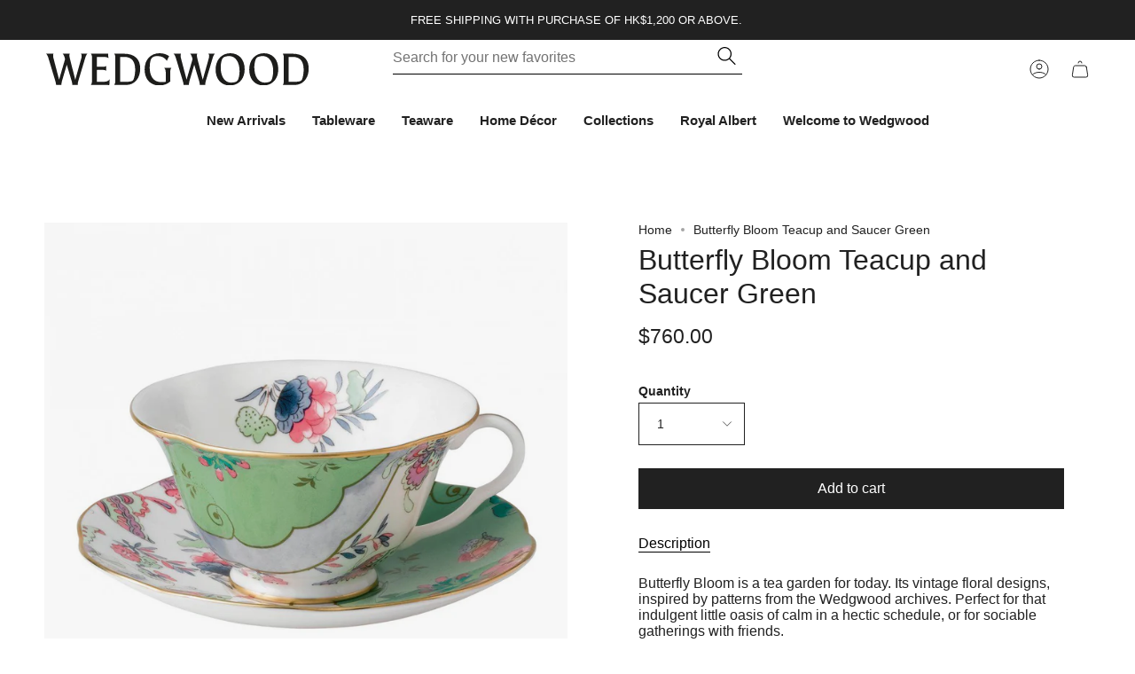

--- FILE ---
content_type: text/html; charset=utf-8
request_url: https://wedgwood.com.hk/products/butterfly-bloom-teacup-and-saucer-green-5c107800044
body_size: 27369
content:
<!doctype html>
<html class="no-js no-touch supports-no-cookies" lang="en">
<head>
  <meta charset="UTF-8">
  <meta name="viewport" content="width=device-width, initial-scale=1.0, maximum-scale=1">

  <meta name="theme-color" content="#081f2c">
  <link rel="canonical" href="https://wedgwood.com.hk/products/butterfly-bloom-teacup-and-saucer-green-5c107800044">

  <!-- ======================= Broadcast Theme V3.7.1 ========================= -->

  <link rel="preconnect" href="https://cdn.shopify.com" crossorigin>
  <link rel="preconnect" href="https://fonts.shopify.com" crossorigin>
  <link rel="preconnect" href="https://monorail-edge.shopifysvc.com" crossorigin>


  <script src="https://cdnjs.cloudflare.com/ajax/libs/jquery/3.6.3/jquery.min.js" ></script>

  <link rel="preload" href="//wedgwood.com.hk/cdn/shop/t/24/assets/lazysizes.js?v=111431644619468174291670316754" as="script">
  <link rel="preload" href="//wedgwood.com.hk/cdn/shop/t/24/assets/vendor.js?v=87256898729587446001670316754" as="script">
  <link rel="preload" href="//wedgwood.com.hk/cdn/shop/t/24/assets/theme.dev.js?v=58911405662594183001687496364" as="script">
  <link rel="preload" href="//wedgwood.com.hk/cdn/shop/t/24/assets/theme.css?v=73894423282400132121687743175" as="style">
  <link rel="preload" href="//wedgwood.com.hk/cdn/shop/t/24/assets/custom.css?v=54564045765213208961677828857" as="style">
    <link rel="shortcut icon" href="//wedgwood.com.hk/cdn/shop/files/Favicon_32x32.jpg?v=1750833938" type="image/png" />
  

  <!-- Title and description ================================================ -->
  
  <title>
    
    Butterfly Bloom Teacup and Saucer Green
    
    
    
      &ndash; Fiskars Hong Kong Limited
    
  </title>

  
    <meta name="description" content="Butterfly Bloom is a tea garden for today. Its vintage floral designs, inspired by patterns from the Wedgwood archives. Perfect for that indulgent little oasis of calm in a hectic schedule, or for sociable gatherings with friends. Dishwasher Safe: Yes Microwave Safe: No Is In Gift Box: Yes Type: Tea Set Material: Fine ">
  

  <meta property="og:site_name" content="Fiskars Hong Kong Limited">
<meta property="og:url" content="https://wedgwood.com.hk/products/butterfly-bloom-teacup-and-saucer-green-5c107800044">
<meta property="og:title" content="Butterfly Bloom Teacup and Saucer Green">
<meta property="og:type" content="product">
<meta property="og:description" content="Butterfly Bloom is a tea garden for today. Its vintage floral designs, inspired by patterns from the Wedgwood archives. Perfect for that indulgent little oasis of calm in a hectic schedule, or for sociable gatherings with friends. Dishwasher Safe: Yes Microwave Safe: No Is In Gift Box: Yes Type: Tea Set Material: Fine "><meta property="og:image" content="http://wedgwood.com.hk/cdn/shop/products/wedgwood-butterfly-bloom-teacup-saucer-green-091574178745.jpg?v=1545966754">
  <meta property="og:image:secure_url" content="https://wedgwood.com.hk/cdn/shop/products/wedgwood-butterfly-bloom-teacup-saucer-green-091574178745.jpg?v=1545966754">
  <meta property="og:image:width" content="1000">
  <meta property="og:image:height" content="1000"><meta property="og:price:amount" content="760.00">
  <meta property="og:price:currency" content="HKD"><meta name="twitter:card" content="summary_large_image">
<meta name="twitter:title" content="Butterfly Bloom Teacup and Saucer Green">
<meta name="twitter:description" content="Butterfly Bloom is a tea garden for today. Its vintage floral designs, inspired by patterns from the Wedgwood archives. Perfect for that indulgent little oasis of calm in a hectic schedule, or for sociable gatherings with friends. Dishwasher Safe: Yes Microwave Safe: No Is In Gift Box: Yes Type: Tea Set Material: Fine ">

  <!-- CSS ================================================================== -->

  <link href="//wedgwood.com.hk/cdn/shop/t/24/assets/font-settings.css?v=113124884597674432041759332142" rel="stylesheet" type="text/css" media="all" />

  
<style data-shopify>

:root {--scrollbar-width: 0px;


--COLOR-VIDEO-BG: #f2f2f2;


--COLOR-BG: #ffffff;
--COLOR-BG-TRANSPARENT: rgba(255, 255, 255, 0);
--COLOR-BG-SECONDARY: #F7F7F7;
--COLOR-BG-RGB: 255, 255, 255;

--COLOR-TEXT-DARK: #000000;
--COLOR-TEXT: #212121;
--COLOR-TEXT-LIGHT: #646464;


/* === Opacity shades of grey ===*/
--COLOR-A5:  rgba(33, 33, 33, 0.05);
--COLOR-A10: rgba(33, 33, 33, 0.1);
--COLOR-A15: rgba(33, 33, 33, 0.15);
--COLOR-A20: rgba(33, 33, 33, 0.2);
--COLOR-A25: rgba(33, 33, 33, 0.25);
--COLOR-A30: rgba(33, 33, 33, 0.3);
--COLOR-A35: rgba(33, 33, 33, 0.35);
--COLOR-A40: rgba(33, 33, 33, 0.4);
--COLOR-A45: rgba(33, 33, 33, 0.45);
--COLOR-A50: rgba(33, 33, 33, 0.5);
--COLOR-A55: rgba(33, 33, 33, 0.55);
--COLOR-A60: rgba(33, 33, 33, 0.6);
--COLOR-A65: rgba(33, 33, 33, 0.65);
--COLOR-A70: rgba(33, 33, 33, 0.7);
--COLOR-A75: rgba(33, 33, 33, 0.75);
--COLOR-A80: rgba(33, 33, 33, 0.8);
--COLOR-A85: rgba(33, 33, 33, 0.85);
--COLOR-A90: rgba(33, 33, 33, 0.9);
--COLOR-A95: rgba(33, 33, 33, 0.95);

--COLOR-BORDER: rgb(240, 240, 240);
--COLOR-BORDER-LIGHT: #f6f6f6;
--COLOR-BORDER-HAIRLINE: #f7f7f7;
--COLOR-BORDER-DARK: #bdbdbd;/* === Bright color ===*/
--COLOR-PRIMARY: #212121;
--COLOR-PRIMARY-HOVER: #000000;
--COLOR-PRIMARY-FADE: rgba(33, 33, 33, 0.05);
--COLOR-PRIMARY-FADE-HOVER: rgba(33, 33, 33, 0.1);
--COLOR-PRIMARY-LIGHT: #855656;--COLOR-PRIMARY-OPPOSITE: #ffffff;


/* === Secondary Color ===*/
--COLOR-SECONDARY: #081f2c;
--COLOR-SECONDARY-HOVER: #000000;
--COLOR-SECONDARY-FADE: rgba(8, 31, 44, 0.05);
--COLOR-SECONDARY-FADE-HOVER: rgba(8, 31, 44, 0.1);--COLOR-SECONDARY-OPPOSITE: #ffffff;


/* === link Color ===*/
--COLOR-LINK: #212121;
--COLOR-LINK-HOVER: #bcb2a8;
--COLOR-LINK-FADE: rgba(33, 33, 33, 0.05);
--COLOR-LINK-FADE-HOVER: rgba(33, 33, 33, 0.1);--COLOR-LINK-OPPOSITE: #ffffff;


/* === Product grid sale tags ===*/
--COLOR-SALE-BG: #5a739c;
--COLOR-SALE-TEXT: #ffffff;--COLOR-SALE-TEXT-SECONDARY: #5a739c;

/* === Product grid badges ===*/
--COLOR-BADGE-BG: #ffffff;
--COLOR-BADGE-TEXT: #212121;

/* === Product sale color ===*/
--COLOR-SALE: #d20000;

/* === Gray background on Product grid items ===*/--filter-bg: .97;/* === Helper colors for form error states ===*/
--COLOR-ERROR: #721C24;
--COLOR-ERROR-BG: #F8D7DA;
--COLOR-ERROR-BORDER: #F5C6CB;



  --RADIUS: 0px;
  --RADIUS-SM: 0px;


--COLOR-ANNOUNCEMENT-BG: #ffffff;
--COLOR-ANNOUNCEMENT-TEXT: #ab8c52;
--COLOR-ANNOUNCEMENT-BORDER: #e6ddcb;

--COLOR-HEADER-BG: #ffffff;
--COLOR-HEADER-BG-TRANSPARENT: rgba(255, 255, 255, 0);
--COLOR-HEADER-LINK: #212121;
--COLOR-HEADER-LINK-HOVER: #212121;

--COLOR-MENU-BG: #ffffff;
--COLOR-MENU-BORDER: #ffffff;
--COLOR-MENU-LINK: #212121;
--COLOR-MENU-LINK-HOVER: #212121;
--COLOR-SUBMENU-BG: #ffffff;
--COLOR-SUBMENU-LINK: #212121;
--COLOR-SUBMENU-LINK-HOVER: #5a739c;
--COLOR-MENU-TRANSPARENT: #ffffff;

--COLOR-FOOTER-BG: #ffffff;
--COLOR-FOOTER-TEXT: #212121;
--COLOR-FOOTER-LINK: #212121;
--COLOR-FOOTER-LINK-HOVER: #f7f7f7;
--COLOR-FOOTER-BORDER: #ffffff;

--TRANSPARENT: rgba(255, 255, 255, 0);

/* === Default overlay opacity ===*/
--overlay-opacity: 0;

/* === Custom Cursor ===*/
--ICON-ZOOM-IN: url( "//wedgwood.com.hk/cdn/shop/t/24/assets/icon-zoom-in.svg?v=182473373117644429561670316758" );
--ICON-ZOOM-OUT: url( "//wedgwood.com.hk/cdn/shop/t/24/assets/icon-zoom-out.svg?v=101497157853986683871670316754" );

/* === Custom Icons ===*/


  
  --ICON-ADD-BAG: url( "//wedgwood.com.hk/cdn/shop/t/24/assets/icon-add-bag.svg?v=23763382405227654651670316753" );
  --ICON-ADD-CART: url( "//wedgwood.com.hk/cdn/shop/t/24/assets/icon-add-cart.svg?v=3962293684743587821670316754" );
  --ICON-ARROW-LEFT: url( "//wedgwood.com.hk/cdn/shop/t/24/assets/icon-arrow-left.svg?v=136066145774695772731670316753" );
  --ICON-ARROW-RIGHT: url( "//wedgwood.com.hk/cdn/shop/t/24/assets/icon-arrow-right.svg?v=150928298113663093401670316755" );
  --ICON-SELECT: url("//wedgwood.com.hk/cdn/shop/t/24/assets/icon-select.svg?v=167170173659852274001670316753");


--PRODUCT-GRID-ASPECT-RATIO: 110.0%;

/* === Typography ===*/
--FONT-WEIGHT-BODY: 400;
--FONT-WEIGHT-BODY-BOLD: 700;

--FONT-STACK-BODY: "system_ui", -apple-system, 'Segoe UI', Roboto, 'Helvetica Neue', 'Noto Sans', 'Liberation Sans', Arial, sans-serif, 'Apple Color Emoji', 'Segoe UI Emoji', 'Segoe UI Symbol', 'Noto Color Emoji';
--FONT-STYLE-BODY: normal;
--FONT-STYLE-BODY-ITALIC: italic;
--FONT-ADJUST-BODY: 1.0;

--FONT-WEIGHT-HEADING: 400;
--FONT-WEIGHT-HEADING-BOLD: 700;

--FONT-STACK-HEADING: "system_ui", -apple-system, 'Segoe UI', Roboto, 'Helvetica Neue', 'Noto Sans', 'Liberation Sans', Arial, sans-serif, 'Apple Color Emoji', 'Segoe UI Emoji', 'Segoe UI Symbol', 'Noto Color Emoji';
--FONT-STYLE-HEADING: normal;
--FONT-STYLE-HEADING-ITALIC: italic;
--FONT-ADJUST-HEADING: 1.15;

--FONT-STACK-NAV: "system_ui", -apple-system, 'Segoe UI', Roboto, 'Helvetica Neue', 'Noto Sans', 'Liberation Sans', Arial, sans-serif, 'Apple Color Emoji', 'Segoe UI Emoji', 'Segoe UI Symbol', 'Noto Color Emoji';
--FONT-STYLE-NAV: normal;
--FONT-STYLE-NAV-ITALIC: italic;
--FONT-ADJUST-NAV: 1.1;

--FONT-WEIGHT-NAV: 400;
--FONT-WEIGHT-NAV-BOLD: 700;

--FONT-SIZE-BASE: 1.0rem;
--FONT-SIZE-BASE-PERCENT: 1.0;

/* === Parallax ===*/
--PARALLAX-STRENGTH-MIN: 120.0%;
--PARALLAX-STRENGTH-MAX: 130.0%;--gutter: 60px;--grid: repeat(4, minmax(0, 1fr));
--grid-tablet: repeat(3, minmax(0, 1fr));
--grid-small: repeat(2, minmax(0, 1fr));
--grid-mobile: repeat(1, minmax(0, 1fr));
--gap: 20px;--base-animation-delay: 0ms;--ICON-STROKE-WIDTH: 1px;
}

</style>


  <link href="//wedgwood.com.hk/cdn/shop/t/24/assets/theme.css?v=73894423282400132121687743175" rel="stylesheet" type="text/css" media="all" />
  <link href="//wedgwood.com.hk/cdn/shop/t/24/assets/custom.css?v=54564045765213208961677828857" rel="stylesheet" type="text/css" media="all" />

  <style data-shopify>@font-face {
    font-family: 'Ivy Mode';
    src: url('//wedgwood.com.hk/cdn/shop/files/IvyMode-Regular.woff2?v=1407539338018246804') format('woff2');
    font-weight: 400;
    font-style: normal;
    font-display: swap;
}

@font-face {
    font-family: 'Ivy Mode';
    src: url('//wedgwood.com.hk/cdn/shop/files/IvyMode-Italic.woff2?v=12959785148491602345') format('woff2');
    font-weight: normal;
    font-style: italic;
    font-display: swap;
}

@font-face {
    font-family: 'Ivy Mode';
    src: url('//wedgwood.com.hk/cdn/shop/files/IvyMode-SemiBold.woff2?v=7284873822379867267') format('woff2');
    font-weight: 600;
    font-style: normal;
    font-display: swap;
}</style>

  <style data-shopify>
    :root{

      

      

      

    }
  </style>

  <script>
    if (window.navigator.userAgent.indexOf('MSIE ') > 0 || window.navigator.userAgent.indexOf('Trident/') > 0) {
      document.documentElement.className = document.documentElement.className + ' ie';

      var scripts = document.getElementsByTagName('script')[0];
      var polyfill = document.createElement("script");
      polyfill.defer = true;
      polyfill.src = "//wedgwood.com.hk/cdn/shop/t/24/assets/ie11.js?v=144489047535103983231670316758";

      scripts.parentNode.insertBefore(polyfill, scripts);
    } else {
      document.documentElement.className = document.documentElement.className.replace('no-js', 'js');
    }

    window.lazySizesConfig = window.lazySizesConfig || {};
    window.lazySizesConfig.preloadAfterLoad = true;

    let root = '/';
    if (root[root.length - 1] !== '/') {
      root = root + '/';
    }

    window.theme = {
      routes: {
        root: root,
        cart: '/cart',
        cart_add_url: '/cart/add',
        product_recommendations_url: '/recommendations/products',
        predictive_search_url: '/search/suggest',
        addresses_url: '/account/addresses'
      },
      assets: {
        photoswipe: '//wedgwood.com.hk/cdn/shop/t/24/assets/photoswipe.js?v=101811760775731399961670316754',
        smoothscroll: '//wedgwood.com.hk/cdn/shop/t/24/assets/smoothscroll.js?v=37906625415260927261670316754',
        swatches: '//wedgwood.com.hk/cdn/shop/t/24/assets/swatches.json?v=140772240763402696901670316749',
        base: "//wedgwood.com.hk/cdn/shop/t/24/assets/",
        no_image: "//wedgwood.com.hk/cdn/shopifycloud/storefront/assets/no-image-2048-a2addb12_1024x.gif",
      },
      strings: {
        addToCart: "Add to cart",
        soldOut: "Sold Out",
        from: "From",
        preOrder: "Pre-order",
        sale: "Sale",
        subscription: "Subscription",
        unavailable: "Unavailable",
        unitPrice: "Unit price",
        unitPriceSeparator: "per",
        shippingCalcSubmitButton: "Calculate shipping",
        shippingCalcSubmitButtonDisabled: "Calculating...",
        selectValue: "Select value",
        selectColor: "Select color",
        oneColor: "color",
        otherColor: "colors",
        upsellAddToCart: "Add",
        free: "Free"
      },
      settings: {
        customerLoggedIn: null ? true : false,
        cartDrawerEnabled: true,
        enableQuickAdd: true,
        enableAnimations: true,
        transparentHeader: false,
        swatchStyle: "circle"
      },
      moneyFormat: false ? "HK${{amount}}" : "${{amount}}",
      moneyWithoutCurrencyFormat: "${{amount}}",
      moneyWithCurrencyFormat: "HK${{amount}}",
      subtotal: 0,
      info: {
        name: 'broadcast'
      },
      version: '3.7.1'
    };

    document.addEventListener('lazyloaded', (e) => {
      const lazyImage = e.target.parentNode;
      if (lazyImage.classList.contains('lazy-image')) {
        lazyImage.style.backgroundImage = 'none';
      }
    });
  </script>

  
    <script src="//wedgwood.com.hk/cdn/shopifycloud/storefront/assets/themes_support/shopify_common-5f594365.js" defer="defer"></script>
  

  <!-- Theme Javascript ============================================================== -->
  <script src="//wedgwood.com.hk/cdn/shop/t/24/assets/lazysizes.js?v=111431644619468174291670316754" async="async"></script>
  <script src="//wedgwood.com.hk/cdn/shop/t/24/assets/vendor.js?v=87256898729587446001670316754" defer="defer"></script>
  <script src="//wedgwood.com.hk/cdn/shop/t/24/assets/theme.dev.js?v=58911405662594183001687496364" defer="defer"></script><!-- Shopify app scripts =========================================================== -->

  <script>window.performance && window.performance.mark && window.performance.mark('shopify.content_for_header.start');</script><meta name="facebook-domain-verification" content="b3pl02u2sgrs53p9ejzrzr2epwxap0">
<meta id="shopify-digital-wallet" name="shopify-digital-wallet" content="/659718180/digital_wallets/dialog">
<meta name="shopify-checkout-api-token" content="b0137bab7542f06b54f705c5d5344bcd">
<meta id="in-context-paypal-metadata" data-shop-id="659718180" data-venmo-supported="false" data-environment="production" data-locale="en_US" data-paypal-v4="true" data-currency="HKD">
<link rel="alternate" type="application/json+oembed" href="https://wedgwood.com.hk/products/butterfly-bloom-teacup-and-saucer-green-5c107800044.oembed">
<script async="async" src="/checkouts/internal/preloads.js?locale=en-HK"></script>
<script id="shopify-features" type="application/json">{"accessToken":"b0137bab7542f06b54f705c5d5344bcd","betas":["rich-media-storefront-analytics"],"domain":"wedgwood.com.hk","predictiveSearch":true,"shopId":659718180,"locale":"en"}</script>
<script>var Shopify = Shopify || {};
Shopify.shop = "wedgwood-com-hk.myshopify.com";
Shopify.locale = "en";
Shopify.currency = {"active":"HKD","rate":"1.0"};
Shopify.country = "HK";
Shopify.theme = {"name":"[2.0.0] Wedgwood HK ","id":123584446500,"schema_name":"Broadcast","schema_version":"3.7.1","theme_store_id":null,"role":"main"};
Shopify.theme.handle = "null";
Shopify.theme.style = {"id":null,"handle":null};
Shopify.cdnHost = "wedgwood.com.hk/cdn";
Shopify.routes = Shopify.routes || {};
Shopify.routes.root = "/";</script>
<script type="module">!function(o){(o.Shopify=o.Shopify||{}).modules=!0}(window);</script>
<script>!function(o){function n(){var o=[];function n(){o.push(Array.prototype.slice.apply(arguments))}return n.q=o,n}var t=o.Shopify=o.Shopify||{};t.loadFeatures=n(),t.autoloadFeatures=n()}(window);</script>
<script id="shop-js-analytics" type="application/json">{"pageType":"product"}</script>
<script defer="defer" async type="module" src="//wedgwood.com.hk/cdn/shopifycloud/shop-js/modules/v2/client.init-shop-cart-sync_CGREiBkR.en.esm.js"></script>
<script defer="defer" async type="module" src="//wedgwood.com.hk/cdn/shopifycloud/shop-js/modules/v2/chunk.common_Bt2Up4BP.esm.js"></script>
<script type="module">
  await import("//wedgwood.com.hk/cdn/shopifycloud/shop-js/modules/v2/client.init-shop-cart-sync_CGREiBkR.en.esm.js");
await import("//wedgwood.com.hk/cdn/shopifycloud/shop-js/modules/v2/chunk.common_Bt2Up4BP.esm.js");

  window.Shopify.SignInWithShop?.initShopCartSync?.({"fedCMEnabled":true,"windoidEnabled":true});

</script>
<script>(function() {
  var isLoaded = false;
  function asyncLoad() {
    if (isLoaded) return;
    isLoaded = true;
    var urls = ["https:\/\/chimpstatic.com\/mcjs-connected\/js\/users\/f486c96395baa58bca98f5d28\/9695511d14a0d5f78cb15945b.js?shop=wedgwood-com-hk.myshopify.com","https:\/\/chimpstatic.com\/mcjs-connected\/js\/users\/f486c96395baa58bca98f5d28\/0af17e561d4c53d82b4843269.js?shop=wedgwood-com-hk.myshopify.com"];
    for (var i = 0; i < urls.length; i++) {
      var s = document.createElement('script');
      s.type = 'text/javascript';
      s.async = true;
      s.src = urls[i];
      var x = document.getElementsByTagName('script')[0];
      x.parentNode.insertBefore(s, x);
    }
  };
  if(window.attachEvent) {
    window.attachEvent('onload', asyncLoad);
  } else {
    window.addEventListener('load', asyncLoad, false);
  }
})();</script>
<script id="__st">var __st={"a":659718180,"offset":28800,"reqid":"a8b4a5cb-bed4-4459-879e-1d35e1d81015-1762644369","pageurl":"wedgwood.com.hk\/products\/butterfly-bloom-teacup-and-saucer-green-5c107800044","u":"be5bad2095ce","p":"product","rtyp":"product","rid":625420959780};</script>
<script>window.ShopifyPaypalV4VisibilityTracking = true;</script>
<script id="captcha-bootstrap">!function(){'use strict';const t='contact',e='account',n='new_comment',o=[[t,t],['blogs',n],['comments',n],[t,'customer']],c=[[e,'customer_login'],[e,'guest_login'],[e,'recover_customer_password'],[e,'create_customer']],r=t=>t.map((([t,e])=>`form[action*='/${t}']:not([data-nocaptcha='true']) input[name='form_type'][value='${e}']`)).join(','),a=t=>()=>t?[...document.querySelectorAll(t)].map((t=>t.form)):[];function s(){const t=[...o],e=r(t);return a(e)}const i='password',u='form_key',d=['recaptcha-v3-token','g-recaptcha-response','h-captcha-response',i],f=()=>{try{return window.sessionStorage}catch{return}},m='__shopify_v',_=t=>t.elements[u];function p(t,e,n=!1){try{const o=window.sessionStorage,c=JSON.parse(o.getItem(e)),{data:r}=function(t){const{data:e,action:n}=t;return t[m]||n?{data:e,action:n}:{data:t,action:n}}(c);for(const[e,n]of Object.entries(r))t.elements[e]&&(t.elements[e].value=n);n&&o.removeItem(e)}catch(o){console.error('form repopulation failed',{error:o})}}const l='form_type',E='cptcha';function T(t){t.dataset[E]=!0}const w=window,h=w.document,L='Shopify',v='ce_forms',y='captcha';let A=!1;((t,e)=>{const n=(g='f06e6c50-85a8-45c8-87d0-21a2b65856fe',I='https://cdn.shopify.com/shopifycloud/storefront-forms-hcaptcha/ce_storefront_forms_captcha_hcaptcha.v1.5.2.iife.js',D={infoText:'Protected by hCaptcha',privacyText:'Privacy',termsText:'Terms'},(t,e,n)=>{const o=w[L][v],c=o.bindForm;if(c)return c(t,g,e,D).then(n);var r;o.q.push([[t,g,e,D],n]),r=I,A||(h.body.append(Object.assign(h.createElement('script'),{id:'captcha-provider',async:!0,src:r})),A=!0)});var g,I,D;w[L]=w[L]||{},w[L][v]=w[L][v]||{},w[L][v].q=[],w[L][y]=w[L][y]||{},w[L][y].protect=function(t,e){n(t,void 0,e),T(t)},Object.freeze(w[L][y]),function(t,e,n,w,h,L){const[v,y,A,g]=function(t,e,n){const i=e?o:[],u=t?c:[],d=[...i,...u],f=r(d),m=r(i),_=r(d.filter((([t,e])=>n.includes(e))));return[a(f),a(m),a(_),s()]}(w,h,L),I=t=>{const e=t.target;return e instanceof HTMLFormElement?e:e&&e.form},D=t=>v().includes(t);t.addEventListener('submit',(t=>{const e=I(t);if(!e)return;const n=D(e)&&!e.dataset.hcaptchaBound&&!e.dataset.recaptchaBound,o=_(e),c=g().includes(e)&&(!o||!o.value);(n||c)&&t.preventDefault(),c&&!n&&(function(t){try{if(!f())return;!function(t){const e=f();if(!e)return;const n=_(t);if(!n)return;const o=n.value;o&&e.removeItem(o)}(t);const e=Array.from(Array(32),(()=>Math.random().toString(36)[2])).join('');!function(t,e){_(t)||t.append(Object.assign(document.createElement('input'),{type:'hidden',name:u})),t.elements[u].value=e}(t,e),function(t,e){const n=f();if(!n)return;const o=[...t.querySelectorAll(`input[type='${i}']`)].map((({name:t})=>t)),c=[...d,...o],r={};for(const[a,s]of new FormData(t).entries())c.includes(a)||(r[a]=s);n.setItem(e,JSON.stringify({[m]:1,action:t.action,data:r}))}(t,e)}catch(e){console.error('failed to persist form',e)}}(e),e.submit())}));const S=(t,e)=>{t&&!t.dataset[E]&&(n(t,e.some((e=>e===t))),T(t))};for(const o of['focusin','change'])t.addEventListener(o,(t=>{const e=I(t);D(e)&&S(e,y())}));const B=e.get('form_key'),M=e.get(l),P=B&&M;t.addEventListener('DOMContentLoaded',(()=>{const t=y();if(P)for(const e of t)e.elements[l].value===M&&p(e,B);[...new Set([...A(),...v().filter((t=>'true'===t.dataset.shopifyCaptcha))])].forEach((e=>S(e,t)))}))}(h,new URLSearchParams(w.location.search),n,t,e,['guest_login'])})(!0,!0)}();</script>
<script integrity="sha256-52AcMU7V7pcBOXWImdc/TAGTFKeNjmkeM1Pvks/DTgc=" data-source-attribution="shopify.loadfeatures" defer="defer" src="//wedgwood.com.hk/cdn/shopifycloud/storefront/assets/storefront/load_feature-81c60534.js" crossorigin="anonymous"></script>
<script data-source-attribution="shopify.dynamic_checkout.dynamic.init">var Shopify=Shopify||{};Shopify.PaymentButton=Shopify.PaymentButton||{isStorefrontPortableWallets:!0,init:function(){window.Shopify.PaymentButton.init=function(){};var t=document.createElement("script");t.src="https://wedgwood.com.hk/cdn/shopifycloud/portable-wallets/latest/portable-wallets.en.js",t.type="module",document.head.appendChild(t)}};
</script>
<script data-source-attribution="shopify.dynamic_checkout.buyer_consent">
  function portableWalletsHideBuyerConsent(e){var t=document.getElementById("shopify-buyer-consent"),n=document.getElementById("shopify-subscription-policy-button");t&&n&&(t.classList.add("hidden"),t.setAttribute("aria-hidden","true"),n.removeEventListener("click",e))}function portableWalletsShowBuyerConsent(e){var t=document.getElementById("shopify-buyer-consent"),n=document.getElementById("shopify-subscription-policy-button");t&&n&&(t.classList.remove("hidden"),t.removeAttribute("aria-hidden"),n.addEventListener("click",e))}window.Shopify?.PaymentButton&&(window.Shopify.PaymentButton.hideBuyerConsent=portableWalletsHideBuyerConsent,window.Shopify.PaymentButton.showBuyerConsent=portableWalletsShowBuyerConsent);
</script>
<script data-source-attribution="shopify.dynamic_checkout.cart.bootstrap">document.addEventListener("DOMContentLoaded",(function(){function t(){return document.querySelector("shopify-accelerated-checkout-cart, shopify-accelerated-checkout")}if(t())Shopify.PaymentButton.init();else{new MutationObserver((function(e,n){t()&&(Shopify.PaymentButton.init(),n.disconnect())})).observe(document.body,{childList:!0,subtree:!0})}}));
</script>
<link id="shopify-accelerated-checkout-styles" rel="stylesheet" media="screen" href="https://wedgwood.com.hk/cdn/shopifycloud/portable-wallets/latest/accelerated-checkout-backwards-compat.css" crossorigin="anonymous">
<style id="shopify-accelerated-checkout-cart">
        #shopify-buyer-consent {
  margin-top: 1em;
  display: inline-block;
  width: 100%;
}

#shopify-buyer-consent.hidden {
  display: none;
}

#shopify-subscription-policy-button {
  background: none;
  border: none;
  padding: 0;
  text-decoration: underline;
  font-size: inherit;
  cursor: pointer;
}

#shopify-subscription-policy-button::before {
  box-shadow: none;
}

      </style>

<script>window.performance && window.performance.mark && window.performance.mark('shopify.content_for_header.end');</script>

<link href="https://monorail-edge.shopifysvc.com" rel="dns-prefetch">
<script>(function(){if ("sendBeacon" in navigator && "performance" in window) {try {var session_token_from_headers = performance.getEntriesByType('navigation')[0].serverTiming.find(x => x.name == '_s').description;} catch {var session_token_from_headers = undefined;}var session_cookie_matches = document.cookie.match(/_shopify_s=([^;]*)/);var session_token_from_cookie = session_cookie_matches && session_cookie_matches.length === 2 ? session_cookie_matches[1] : "";var session_token = session_token_from_headers || session_token_from_cookie || "";function handle_abandonment_event(e) {var entries = performance.getEntries().filter(function(entry) {return /monorail-edge.shopifysvc.com/.test(entry.name);});if (!window.abandonment_tracked && entries.length === 0) {window.abandonment_tracked = true;var currentMs = Date.now();var navigation_start = performance.timing.navigationStart;var payload = {shop_id: 659718180,url: window.location.href,navigation_start,duration: currentMs - navigation_start,session_token,page_type: "product"};window.navigator.sendBeacon("https://monorail-edge.shopifysvc.com/v1/produce", JSON.stringify({schema_id: "online_store_buyer_site_abandonment/1.1",payload: payload,metadata: {event_created_at_ms: currentMs,event_sent_at_ms: currentMs}}));}}window.addEventListener('pagehide', handle_abandonment_event);}}());</script>
<script id="web-pixels-manager-setup">(function e(e,d,r,n,o){if(void 0===o&&(o={}),!Boolean(null===(a=null===(i=window.Shopify)||void 0===i?void 0:i.analytics)||void 0===a?void 0:a.replayQueue)){var i,a;window.Shopify=window.Shopify||{};var t=window.Shopify;t.analytics=t.analytics||{};var s=t.analytics;s.replayQueue=[],s.publish=function(e,d,r){return s.replayQueue.push([e,d,r]),!0};try{self.performance.mark("wpm:start")}catch(e){}var l=function(){var e={modern:/Edge?\/(1{2}[4-9]|1[2-9]\d|[2-9]\d{2}|\d{4,})\.\d+(\.\d+|)|Firefox\/(1{2}[4-9]|1[2-9]\d|[2-9]\d{2}|\d{4,})\.\d+(\.\d+|)|Chrom(ium|e)\/(9{2}|\d{3,})\.\d+(\.\d+|)|(Maci|X1{2}).+ Version\/(15\.\d+|(1[6-9]|[2-9]\d|\d{3,})\.\d+)([,.]\d+|)( \(\w+\)|)( Mobile\/\w+|) Safari\/|Chrome.+OPR\/(9{2}|\d{3,})\.\d+\.\d+|(CPU[ +]OS|iPhone[ +]OS|CPU[ +]iPhone|CPU IPhone OS|CPU iPad OS)[ +]+(15[._]\d+|(1[6-9]|[2-9]\d|\d{3,})[._]\d+)([._]\d+|)|Android:?[ /-](13[3-9]|1[4-9]\d|[2-9]\d{2}|\d{4,})(\.\d+|)(\.\d+|)|Android.+Firefox\/(13[5-9]|1[4-9]\d|[2-9]\d{2}|\d{4,})\.\d+(\.\d+|)|Android.+Chrom(ium|e)\/(13[3-9]|1[4-9]\d|[2-9]\d{2}|\d{4,})\.\d+(\.\d+|)|SamsungBrowser\/([2-9]\d|\d{3,})\.\d+/,legacy:/Edge?\/(1[6-9]|[2-9]\d|\d{3,})\.\d+(\.\d+|)|Firefox\/(5[4-9]|[6-9]\d|\d{3,})\.\d+(\.\d+|)|Chrom(ium|e)\/(5[1-9]|[6-9]\d|\d{3,})\.\d+(\.\d+|)([\d.]+$|.*Safari\/(?![\d.]+ Edge\/[\d.]+$))|(Maci|X1{2}).+ Version\/(10\.\d+|(1[1-9]|[2-9]\d|\d{3,})\.\d+)([,.]\d+|)( \(\w+\)|)( Mobile\/\w+|) Safari\/|Chrome.+OPR\/(3[89]|[4-9]\d|\d{3,})\.\d+\.\d+|(CPU[ +]OS|iPhone[ +]OS|CPU[ +]iPhone|CPU IPhone OS|CPU iPad OS)[ +]+(10[._]\d+|(1[1-9]|[2-9]\d|\d{3,})[._]\d+)([._]\d+|)|Android:?[ /-](13[3-9]|1[4-9]\d|[2-9]\d{2}|\d{4,})(\.\d+|)(\.\d+|)|Mobile Safari.+OPR\/([89]\d|\d{3,})\.\d+\.\d+|Android.+Firefox\/(13[5-9]|1[4-9]\d|[2-9]\d{2}|\d{4,})\.\d+(\.\d+|)|Android.+Chrom(ium|e)\/(13[3-9]|1[4-9]\d|[2-9]\d{2}|\d{4,})\.\d+(\.\d+|)|Android.+(UC? ?Browser|UCWEB|U3)[ /]?(15\.([5-9]|\d{2,})|(1[6-9]|[2-9]\d|\d{3,})\.\d+)\.\d+|SamsungBrowser\/(5\.\d+|([6-9]|\d{2,})\.\d+)|Android.+MQ{2}Browser\/(14(\.(9|\d{2,})|)|(1[5-9]|[2-9]\d|\d{3,})(\.\d+|))(\.\d+|)|K[Aa][Ii]OS\/(3\.\d+|([4-9]|\d{2,})\.\d+)(\.\d+|)/},d=e.modern,r=e.legacy,n=navigator.userAgent;return n.match(d)?"modern":n.match(r)?"legacy":"unknown"}(),u="modern"===l?"modern":"legacy",c=(null!=n?n:{modern:"",legacy:""})[u],f=function(e){return[e.baseUrl,"/wpm","/b",e.hashVersion,"modern"===e.buildTarget?"m":"l",".js"].join("")}({baseUrl:d,hashVersion:r,buildTarget:u}),m=function(e){var d=e.version,r=e.bundleTarget,n=e.surface,o=e.pageUrl,i=e.monorailEndpoint;return{emit:function(e){var a=e.status,t=e.errorMsg,s=(new Date).getTime(),l=JSON.stringify({metadata:{event_sent_at_ms:s},events:[{schema_id:"web_pixels_manager_load/3.1",payload:{version:d,bundle_target:r,page_url:o,status:a,surface:n,error_msg:t},metadata:{event_created_at_ms:s}}]});if(!i)return console&&console.warn&&console.warn("[Web Pixels Manager] No Monorail endpoint provided, skipping logging."),!1;try{return self.navigator.sendBeacon.bind(self.navigator)(i,l)}catch(e){}var u=new XMLHttpRequest;try{return u.open("POST",i,!0),u.setRequestHeader("Content-Type","text/plain"),u.send(l),!0}catch(e){return console&&console.warn&&console.warn("[Web Pixels Manager] Got an unhandled error while logging to Monorail."),!1}}}}({version:r,bundleTarget:l,surface:e.surface,pageUrl:self.location.href,monorailEndpoint:e.monorailEndpoint});try{o.browserTarget=l,function(e){var d=e.src,r=e.async,n=void 0===r||r,o=e.onload,i=e.onerror,a=e.sri,t=e.scriptDataAttributes,s=void 0===t?{}:t,l=document.createElement("script"),u=document.querySelector("head"),c=document.querySelector("body");if(l.async=n,l.src=d,a&&(l.integrity=a,l.crossOrigin="anonymous"),s)for(var f in s)if(Object.prototype.hasOwnProperty.call(s,f))try{l.dataset[f]=s[f]}catch(e){}if(o&&l.addEventListener("load",o),i&&l.addEventListener("error",i),u)u.appendChild(l);else{if(!c)throw new Error("Did not find a head or body element to append the script");c.appendChild(l)}}({src:f,async:!0,onload:function(){if(!function(){var e,d;return Boolean(null===(d=null===(e=window.Shopify)||void 0===e?void 0:e.analytics)||void 0===d?void 0:d.initialized)}()){var d=window.webPixelsManager.init(e)||void 0;if(d){var r=window.Shopify.analytics;r.replayQueue.forEach((function(e){var r=e[0],n=e[1],o=e[2];d.publishCustomEvent(r,n,o)})),r.replayQueue=[],r.publish=d.publishCustomEvent,r.visitor=d.visitor,r.initialized=!0}}},onerror:function(){return m.emit({status:"failed",errorMsg:"".concat(f," has failed to load")})},sri:function(e){var d=/^sha384-[A-Za-z0-9+/=]+$/;return"string"==typeof e&&d.test(e)}(c)?c:"",scriptDataAttributes:o}),m.emit({status:"loading"})}catch(e){m.emit({status:"failed",errorMsg:(null==e?void 0:e.message)||"Unknown error"})}}})({shopId: 659718180,storefrontBaseUrl: "https://wedgwood.com.hk",extensionsBaseUrl: "https://extensions.shopifycdn.com/cdn/shopifycloud/web-pixels-manager",monorailEndpoint: "https://monorail-edge.shopifysvc.com/unstable/produce_batch",surface: "storefront-renderer",enabledBetaFlags: ["2dca8a86"],webPixelsConfigList: [{"id":"315228196","configuration":"{\"config\":\"{\\\"pixel_id\\\":\\\"G-WRS34BNXVQ\\\",\\\"gtag_events\\\":[{\\\"type\\\":\\\"purchase\\\",\\\"action_label\\\":\\\"G-WRS34BNXVQ\\\"},{\\\"type\\\":\\\"page_view\\\",\\\"action_label\\\":\\\"G-WRS34BNXVQ\\\"},{\\\"type\\\":\\\"view_item\\\",\\\"action_label\\\":\\\"G-WRS34BNXVQ\\\"},{\\\"type\\\":\\\"search\\\",\\\"action_label\\\":\\\"G-WRS34BNXVQ\\\"},{\\\"type\\\":\\\"add_to_cart\\\",\\\"action_label\\\":\\\"G-WRS34BNXVQ\\\"},{\\\"type\\\":\\\"begin_checkout\\\",\\\"action_label\\\":\\\"G-WRS34BNXVQ\\\"},{\\\"type\\\":\\\"add_payment_info\\\",\\\"action_label\\\":\\\"G-WRS34BNXVQ\\\"}],\\\"enable_monitoring_mode\\\":false}\"}","eventPayloadVersion":"v1","runtimeContext":"OPEN","scriptVersion":"b2a88bafab3e21179ed38636efcd8a93","type":"APP","apiClientId":1780363,"privacyPurposes":[],"dataSharingAdjustments":{"protectedCustomerApprovalScopes":["read_customer_address","read_customer_email","read_customer_name","read_customer_personal_data","read_customer_phone"]}},{"id":"131596324","configuration":"{\"pixel_id\":\"804084017992498\",\"pixel_type\":\"facebook_pixel\",\"metaapp_system_user_token\":\"-\"}","eventPayloadVersion":"v1","runtimeContext":"OPEN","scriptVersion":"ca16bc87fe92b6042fbaa3acc2fbdaa6","type":"APP","apiClientId":2329312,"privacyPurposes":["ANALYTICS","MARKETING","SALE_OF_DATA"],"dataSharingAdjustments":{"protectedCustomerApprovalScopes":["read_customer_address","read_customer_email","read_customer_name","read_customer_personal_data","read_customer_phone"]}},{"id":"37584932","eventPayloadVersion":"v1","runtimeContext":"LAX","scriptVersion":"1","type":"CUSTOM","privacyPurposes":["MARKETING"],"name":"Meta pixel (migrated)"},{"id":"shopify-app-pixel","configuration":"{}","eventPayloadVersion":"v1","runtimeContext":"STRICT","scriptVersion":"0450","apiClientId":"shopify-pixel","type":"APP","privacyPurposes":["ANALYTICS","MARKETING"]},{"id":"shopify-custom-pixel","eventPayloadVersion":"v1","runtimeContext":"LAX","scriptVersion":"0450","apiClientId":"shopify-pixel","type":"CUSTOM","privacyPurposes":["ANALYTICS","MARKETING"]}],isMerchantRequest: false,initData: {"shop":{"name":"Fiskars Hong Kong Limited","paymentSettings":{"currencyCode":"HKD"},"myshopifyDomain":"wedgwood-com-hk.myshopify.com","countryCode":"HK","storefrontUrl":"https:\/\/wedgwood.com.hk"},"customer":null,"cart":null,"checkout":null,"productVariants":[{"price":{"amount":760.0,"currencyCode":"HKD"},"product":{"title":"Butterfly Bloom Teacup and Saucer Green","vendor":"Wedgwood","id":"625420959780","untranslatedTitle":"Butterfly Bloom Teacup and Saucer Green","url":"\/products\/butterfly-bloom-teacup-and-saucer-green-5c107800044","type":"Teacup and Saucer"},"id":"7512295735332","image":{"src":"\/\/wedgwood.com.hk\/cdn\/shop\/products\/wedgwood-butterfly-bloom-teacup-saucer-green-091574178745.jpg?v=1545966754"},"sku":"5C107800044","title":"Default Title","untranslatedTitle":"Default Title"}],"purchasingCompany":null},},"https://wedgwood.com.hk/cdn","ae1676cfwd2530674p4253c800m34e853cb",{"modern":"","legacy":""},{"shopId":"659718180","storefrontBaseUrl":"https:\/\/wedgwood.com.hk","extensionBaseUrl":"https:\/\/extensions.shopifycdn.com\/cdn\/shopifycloud\/web-pixels-manager","surface":"storefront-renderer","enabledBetaFlags":"[\"2dca8a86\"]","isMerchantRequest":"false","hashVersion":"ae1676cfwd2530674p4253c800m34e853cb","publish":"custom","events":"[[\"page_viewed\",{}],[\"product_viewed\",{\"productVariant\":{\"price\":{\"amount\":760.0,\"currencyCode\":\"HKD\"},\"product\":{\"title\":\"Butterfly Bloom Teacup and Saucer Green\",\"vendor\":\"Wedgwood\",\"id\":\"625420959780\",\"untranslatedTitle\":\"Butterfly Bloom Teacup and Saucer Green\",\"url\":\"\/products\/butterfly-bloom-teacup-and-saucer-green-5c107800044\",\"type\":\"Teacup and Saucer\"},\"id\":\"7512295735332\",\"image\":{\"src\":\"\/\/wedgwood.com.hk\/cdn\/shop\/products\/wedgwood-butterfly-bloom-teacup-saucer-green-091574178745.jpg?v=1545966754\"},\"sku\":\"5C107800044\",\"title\":\"Default Title\",\"untranslatedTitle\":\"Default Title\"}}]]"});</script><script>
  window.ShopifyAnalytics = window.ShopifyAnalytics || {};
  window.ShopifyAnalytics.meta = window.ShopifyAnalytics.meta || {};
  window.ShopifyAnalytics.meta.currency = 'HKD';
  var meta = {"product":{"id":625420959780,"gid":"gid:\/\/shopify\/Product\/625420959780","vendor":"Wedgwood","type":"Teacup and Saucer","variants":[{"id":7512295735332,"price":76000,"name":"Butterfly Bloom Teacup and Saucer Green","public_title":null,"sku":"5C107800044"}],"remote":false},"page":{"pageType":"product","resourceType":"product","resourceId":625420959780}};
  for (var attr in meta) {
    window.ShopifyAnalytics.meta[attr] = meta[attr];
  }
</script>
<script class="analytics">
  (function () {
    var customDocumentWrite = function(content) {
      var jquery = null;

      if (window.jQuery) {
        jquery = window.jQuery;
      } else if (window.Checkout && window.Checkout.$) {
        jquery = window.Checkout.$;
      }

      if (jquery) {
        jquery('body').append(content);
      }
    };

    var hasLoggedConversion = function(token) {
      if (token) {
        return document.cookie.indexOf('loggedConversion=' + token) !== -1;
      }
      return false;
    }

    var setCookieIfConversion = function(token) {
      if (token) {
        var twoMonthsFromNow = new Date(Date.now());
        twoMonthsFromNow.setMonth(twoMonthsFromNow.getMonth() + 2);

        document.cookie = 'loggedConversion=' + token + '; expires=' + twoMonthsFromNow;
      }
    }

    var trekkie = window.ShopifyAnalytics.lib = window.trekkie = window.trekkie || [];
    if (trekkie.integrations) {
      return;
    }
    trekkie.methods = [
      'identify',
      'page',
      'ready',
      'track',
      'trackForm',
      'trackLink'
    ];
    trekkie.factory = function(method) {
      return function() {
        var args = Array.prototype.slice.call(arguments);
        args.unshift(method);
        trekkie.push(args);
        return trekkie;
      };
    };
    for (var i = 0; i < trekkie.methods.length; i++) {
      var key = trekkie.methods[i];
      trekkie[key] = trekkie.factory(key);
    }
    trekkie.load = function(config) {
      trekkie.config = config || {};
      trekkie.config.initialDocumentCookie = document.cookie;
      var first = document.getElementsByTagName('script')[0];
      var script = document.createElement('script');
      script.type = 'text/javascript';
      script.onerror = function(e) {
        var scriptFallback = document.createElement('script');
        scriptFallback.type = 'text/javascript';
        scriptFallback.onerror = function(error) {
                var Monorail = {
      produce: function produce(monorailDomain, schemaId, payload) {
        var currentMs = new Date().getTime();
        var event = {
          schema_id: schemaId,
          payload: payload,
          metadata: {
            event_created_at_ms: currentMs,
            event_sent_at_ms: currentMs
          }
        };
        return Monorail.sendRequest("https://" + monorailDomain + "/v1/produce", JSON.stringify(event));
      },
      sendRequest: function sendRequest(endpointUrl, payload) {
        // Try the sendBeacon API
        if (window && window.navigator && typeof window.navigator.sendBeacon === 'function' && typeof window.Blob === 'function' && !Monorail.isIos12()) {
          var blobData = new window.Blob([payload], {
            type: 'text/plain'
          });

          if (window.navigator.sendBeacon(endpointUrl, blobData)) {
            return true;
          } // sendBeacon was not successful

        } // XHR beacon

        var xhr = new XMLHttpRequest();

        try {
          xhr.open('POST', endpointUrl);
          xhr.setRequestHeader('Content-Type', 'text/plain');
          xhr.send(payload);
        } catch (e) {
          console.log(e);
        }

        return false;
      },
      isIos12: function isIos12() {
        return window.navigator.userAgent.lastIndexOf('iPhone; CPU iPhone OS 12_') !== -1 || window.navigator.userAgent.lastIndexOf('iPad; CPU OS 12_') !== -1;
      }
    };
    Monorail.produce('monorail-edge.shopifysvc.com',
      'trekkie_storefront_load_errors/1.1',
      {shop_id: 659718180,
      theme_id: 123584446500,
      app_name: "storefront",
      context_url: window.location.href,
      source_url: "//wedgwood.com.hk/cdn/s/trekkie.storefront.308893168db1679b4a9f8a086857af995740364f.min.js"});

        };
        scriptFallback.async = true;
        scriptFallback.src = '//wedgwood.com.hk/cdn/s/trekkie.storefront.308893168db1679b4a9f8a086857af995740364f.min.js';
        first.parentNode.insertBefore(scriptFallback, first);
      };
      script.async = true;
      script.src = '//wedgwood.com.hk/cdn/s/trekkie.storefront.308893168db1679b4a9f8a086857af995740364f.min.js';
      first.parentNode.insertBefore(script, first);
    };
    trekkie.load(
      {"Trekkie":{"appName":"storefront","development":false,"defaultAttributes":{"shopId":659718180,"isMerchantRequest":null,"themeId":123584446500,"themeCityHash":"15767564605561036366","contentLanguage":"en","currency":"HKD","eventMetadataId":"50d072cf-2da0-44ec-a361-a1a6bf4777a5"},"isServerSideCookieWritingEnabled":true,"monorailRegion":"shop_domain","enabledBetaFlags":["f0df213a"]},"Session Attribution":{},"S2S":{"facebookCapiEnabled":false,"source":"trekkie-storefront-renderer","apiClientId":580111}}
    );

    var loaded = false;
    trekkie.ready(function() {
      if (loaded) return;
      loaded = true;

      window.ShopifyAnalytics.lib = window.trekkie;

      var originalDocumentWrite = document.write;
      document.write = customDocumentWrite;
      try { window.ShopifyAnalytics.merchantGoogleAnalytics.call(this); } catch(error) {};
      document.write = originalDocumentWrite;

      window.ShopifyAnalytics.lib.page(null,{"pageType":"product","resourceType":"product","resourceId":625420959780,"shopifyEmitted":true});

      var match = window.location.pathname.match(/checkouts\/(.+)\/(thank_you|post_purchase)/)
      var token = match? match[1]: undefined;
      if (!hasLoggedConversion(token)) {
        setCookieIfConversion(token);
        window.ShopifyAnalytics.lib.track("Viewed Product",{"currency":"HKD","variantId":7512295735332,"productId":625420959780,"productGid":"gid:\/\/shopify\/Product\/625420959780","name":"Butterfly Bloom Teacup and Saucer Green","price":"760.00","sku":"5C107800044","brand":"Wedgwood","variant":null,"category":"Teacup and Saucer","nonInteraction":true,"remote":false},undefined,undefined,{"shopifyEmitted":true});
      window.ShopifyAnalytics.lib.track("monorail:\/\/trekkie_storefront_viewed_product\/1.1",{"currency":"HKD","variantId":7512295735332,"productId":625420959780,"productGid":"gid:\/\/shopify\/Product\/625420959780","name":"Butterfly Bloom Teacup and Saucer Green","price":"760.00","sku":"5C107800044","brand":"Wedgwood","variant":null,"category":"Teacup and Saucer","nonInteraction":true,"remote":false,"referer":"https:\/\/wedgwood.com.hk\/products\/butterfly-bloom-teacup-and-saucer-green-5c107800044"});
      }
    });


        var eventsListenerScript = document.createElement('script');
        eventsListenerScript.async = true;
        eventsListenerScript.src = "//wedgwood.com.hk/cdn/shopifycloud/storefront/assets/shop_events_listener-3da45d37.js";
        document.getElementsByTagName('head')[0].appendChild(eventsListenerScript);

})();</script>
  <script>
  if (!window.ga || (window.ga && typeof window.ga !== 'function')) {
    window.ga = function ga() {
      (window.ga.q = window.ga.q || []).push(arguments);
      if (window.Shopify && window.Shopify.analytics && typeof window.Shopify.analytics.publish === 'function') {
        window.Shopify.analytics.publish("ga_stub_called", {}, {sendTo: "google_osp_migration"});
      }
      console.error("Shopify's Google Analytics stub called with:", Array.from(arguments), "\nSee https://help.shopify.com/manual/promoting-marketing/pixels/pixel-migration#google for more information.");
    };
    if (window.Shopify && window.Shopify.analytics && typeof window.Shopify.analytics.publish === 'function') {
      window.Shopify.analytics.publish("ga_stub_initialized", {}, {sendTo: "google_osp_migration"});
    }
  }
</script>
<script
  defer
  src="https://wedgwood.com.hk/cdn/shopifycloud/perf-kit/shopify-perf-kit-2.1.2.min.js"
  data-application="storefront-renderer"
  data-shop-id="659718180"
  data-render-region="gcp-us-central1"
  data-page-type="product"
  data-theme-instance-id="123584446500"
  data-theme-name="Broadcast"
  data-theme-version="3.7.1"
  data-monorail-region="shop_domain"
  data-resource-timing-sampling-rate="10"
  data-shs="true"
  data-shs-beacon="true"
  data-shs-export-with-fetch="true"
  data-shs-logs-sample-rate="1"
></script>
</head>

<body id="butterfly-bloom-teacup-and-saucer-green" class="template-product show-button-animation aos-initialized" data-animations="true"><a class="in-page-link visually-hidden skip-link" data-skip-content href="#MainContent">Skip to content</a>

  <div class="container" data-site-container>
    <div id="shopify-section-announcement" class="shopify-section"><style data-shopify>#Announcement--announcement {
    --PT: px;
    --PB: px;--bg: #212121;--text: #ffffff;}</style><div id="Announcement--announcement"
  class="announcement__wrapper announcement__wrapper--top"
  data-announcement-wrapper
  data-section-id="announcement"
  data-section-type="announcement"><div class="announcement__bar announcement__bar--error">
      <div class="announcement__message">
        <div class="announcement__text">
          <span class="announcement__main">This site has limited support for your browser. We recommend switching to Edge, Chrome, Safari, or Firefox.</span>
        </div>
      </div>
    </div><div><div class="announcement__bar-outer" data-bar data-bar-top><div class="announcement__bar-holder announcement__bar-holder--slider" 
              data-slider
              data-options='{"fade": true, "pageDots": false, "adaptiveHeight": false, "autoPlay": 7000, "draggable": ">1"}'
              data-slider-animate="true">
              <div data-slide="1c259b6d-7563-4aab-84bd-08ea1dfcb784"
      data-slide-index="0"
      data-block-id="1c259b6d-7563-4aab-84bd-08ea1dfcb784"
      
class="announcement__slide announcement__bar"
>
                  <div data-ticker-frame class="announcement__message">
                    <div data-ticker-scale class="ticker--unloaded announcement__scale">
                      <div data-ticker-text class="announcement__text">
                        <span><p>FREE SHIPPING WITH PURCHASE OF HK$1,200 OR ABOVE.</p></span>
                      </div>
                    </div>
                  </div>
                </div>
            </div></div></div></div>
</div>
    <div id="shopify-section-header" class="shopify-section"><style data-shopify>:root {
    --menu-height: calc(116px);

    
--icon-add-cart: var(--ICON-ADD-BAG);}.header__logo__link::before { padding-bottom: 11.872146118721462%; }.main-content > .shopify-section:first-of-type .backdrop--linear:before { display: none; }</style><div class="header__wrapper"
  data-header-wrapper
  data-header-transparent="false"
  
  data-header-style="logo_above"
  data-section-id="header"
  data-section-type="header"
  style="--highlight: #df313e;">

  <header class="theme__header" role="banner" data-header-height>
    <div>
      <div class="header__mobile">
        <div class="header__mobile__left">
    <div class="header__mobile__button">
      <button class="header__mobile__hamburger"
        data-drawer-toggle="hamburger"
        aria-label="Show menu"
        aria-haspopup="true"
        aria-expanded="false"
        aria-controls="header-menu"><svg aria-hidden="true" focusable="false" role="presentation" class="icon icon-menu" viewBox="0 0 24 24"><path d="M3 5h18M3 12h18M3 19h18" stroke="#000" stroke-linecap="round" stroke-linejoin="round"/></svg><svg aria-hidden="true" focusable="false" role="presentation" class="icon icon-cancel" viewBox="0 0 24 24"><path d="M6.758 17.243L12.001 12m5.243-5.243L12 12m0 0L6.758 6.757M12.001 12l5.243 5.243" stroke="currentColor" stroke-linecap="round" stroke-linejoin="round"/></svg></button>
    </div><div class="header__mobile__button hide">
        <a href="/search" class="navlink" data-popdown-toggle="search-popdown-mobile" data-focus-element>
<svg width="21" height="20" viewBox="0 0 21 20" class="icon-search-new" fill="none" xmlns="http://www.w3.org/2000/svg">
  <path d="M20.3174 18.9266L14.2445 12.8166C15.3764 11.4609 16.0586 9.71688 16.0586 7.8125C16.0586 3.49781 12.5608 0 8.24609 0C3.93141 0 0.433594 3.49781 0.433594 7.8125C0.433594 12.1272 3.93141 15.625 8.24609 15.625C10.2064 15.625 11.997 14.9012 13.3689 13.7081L19.4333 19.8106C19.6773 20.0547 20.0733 20.0547 20.3174 19.8106C20.5611 19.5666 20.5611 19.1709 20.3174 18.9266H20.3174ZM8.24609 14.3853C4.61609 14.3853 1.67328 11.4425 1.67328 7.8125C1.67328 4.1825 4.61609 1.23969 8.24609 1.23969C11.8761 1.23969 14.8189 4.1825 14.8189 7.8125C14.8189 11.4425 11.8761 14.3853 8.24609 14.3853Z" fill="black"/>
</svg>
<span class="visually-hidden">Search</span>
        </a>
      </div></div>

  <div class="header__logo header__logo--image">
    <a class="header__logo__link"
        href="/"
        style="width: 300px;"><img data-src="//wedgwood.com.hk/cdn/shop/files/Wedgwood_Logo_437px_Wide_{width}x.svg?v=1750833438"
              class="lazyload logo__img logo__img--color"
              data-widths="[110, 160, 220, 320, 480, 540, 720, 900]"
              data-sizes="auto"
              data-aspectratio="8.423076923076923"
              alt="Fiskars Hong Kong Limited"><noscript>
          <img class="logo__img" style="opacity: 1;" src="//wedgwood.com.hk/cdn/shop/files/Wedgwood_Logo_437px_Wide_360x.svg?v=1750833438" alt=""/>
        </noscript></a>
  </div>

  <div class="header__mobile__right"><div class="header__mobile__button">
        <a href="/account" class="navlink"><svg aria-hidden="true" focusable="false" role="presentation" class="icon icon-profile-circled" viewBox="0 0 24 24"><path d="M12 2C6.477 2 2 6.477 2 12s4.477 10 10 10 10-4.477 10-10S17.523 2 12 2z" stroke="#000" stroke-linecap="round" stroke-linejoin="round"/><path d="M4.271 18.346S6.5 15.5 12 15.5s7.73 2.846 7.73 2.846M12 12a3 3 0 100-6 3 3 0 000 6z" stroke="#000" stroke-linecap="round" stroke-linejoin="round"/></svg><span class="visually-hidden">Account</span>
        </a>
      </div><div class="header__mobile__button">
      <a href="/cart" class="navlink navlink--cart navlink--cart--icon"  data-cart-toggle data-focus-element >
        <div class="navlink__cart__content">
    <span class="visually-hidden">Cart</span>

    <span class="header__cart__status__holder">
      <span class="header__cart__status" data-status-separator=": " data-cart-count="0">
        0
      </span><!-- /snippets/social-icon.liquid -->


<svg aria-hidden="true" focusable="false" role="presentation" class="icon icon-bag" viewBox="0 0 24 24"><path d="M19.26 9.696l1.385 9A2 2 0 0118.67 21H5.33a2 2 0 01-1.977-2.304l1.385-9A2 2 0 016.716 8h10.568a2 2 0 011.977 1.696zM14 5a2 2 0 10-4 0" stroke="#000" stroke-linecap="round" stroke-linejoin="round"/></svg></span>
  </div>
      </a>
    </div>
  </div>

  <div class="header_mobile_search"><predictive-search>
  <div id="search-popdown-mobile" class="search-popdown   " data-search-popdown>
    <div class="wrapper">
      <div class="search-popdown__header">
        <div class="search-popdown__main">
          <form class="search-popdown__form"
              action="/search"
              method="get"
              role="search">
            <input type="hidden" name="type" value="product">
            <input name="options[prefix]" type="hidden" value="last">

            

            <label for="SearchInput" class="visually-hidden">Search for your new favorites</label>
            <input type="search"
              id="SearchInput"
              data-predictive-search-input="search-popdown-results"
              name="q"
              value=""
              placeholder="Search for your new favorites"
              aria-label="Search our store"
              role="combobox"
              aria-expanded="false"
              aria-owns="predictive-search-results-list"
              aria-controls="predictive-search-results-list"
              aria-haspopup="listbox"
              aria-autocomplete="list"
              autocorrect="off"
              autocomplete="off"
              autocapitalize="off"
              spellcheck="false">
            
              <div class="search-popdown__close">
                <button type="button" class="search-popdown__close__button" data-popdown-close title="Close"><svg aria-hidden="true" focusable="false" role="presentation" class="icon icon-cancel" viewBox="0 0 24 24"><path d="M6.758 17.243L12.001 12m5.243-5.243L12 12m0 0L6.758 6.757M12.001 12l5.243 5.243" stroke="currentColor" stroke-linecap="round" stroke-linejoin="round"/></svg></button>
              </div>
    
              <button class="search-popdown__form__button" type="button" data-popdown-toggle="search-popdown-mobile" >
                <span class="visually-hidden">Search</span>
<svg width="21" height="20" viewBox="0 0 21 20" class="icon-search-new" fill="none" xmlns="http://www.w3.org/2000/svg">
  <path d="M20.3174 18.9266L14.2445 12.8166C15.3764 11.4609 16.0586 9.71688 16.0586 7.8125C16.0586 3.49781 12.5608 0 8.24609 0C3.93141 0 0.433594 3.49781 0.433594 7.8125C0.433594 12.1272 3.93141 15.625 8.24609 15.625C10.2064 15.625 11.997 14.9012 13.3689 13.7081L19.4333 19.8106C19.6773 20.0547 20.0733 20.0547 20.3174 19.8106C20.5611 19.5666 20.5611 19.1709 20.3174 18.9266H20.3174ZM8.24609 14.3853C4.61609 14.3853 1.67328 11.4425 1.67328 7.8125C1.67328 4.1825 4.61609 1.23969 8.24609 1.23969C11.8761 1.23969 14.8189 4.1825 14.8189 7.8125C14.8189 11.4425 11.8761 14.3853 8.24609 14.3853Z" fill="black"/>
</svg>
</button>
          </form>

        </div>
      </div>

      <div class="search-popdown__results" id="search-popdown-results">
        <div class="search__results__outer" data-search-results-outer>
          <div class="loader search__loader"><div class="loader-indeterminate"></div></div>

          <div class="search__results" data-search-results></div></div>
      </div>
    </div>
  </div>
</predictive-search></div>
      </div>

      <div class="header__desktop" data-header-desktop><div class="header__desktop__upper" data-takes-space-wrapper>
              <div data-child-takes-space class="header__desktop__bar__l"><div class="header__logo header__logo--image">
    <a class="header__logo__link"
        href="/"
        style="width: 300px;"><img data-src="//wedgwood.com.hk/cdn/shop/files/Wedgwood_Logo_437px_Wide_{width}x.svg?v=1750833438"
              class="lazyload logo__img logo__img--color"
              data-widths="[110, 160, 220, 320, 480, 540, 720, 900]"
              data-sizes="auto"
              data-aspectratio="8.423076923076923"
              alt="Fiskars Hong Kong Limited"><noscript>
          <img class="logo__img" style="opacity: 1;" src="//wedgwood.com.hk/cdn/shop/files/Wedgwood_Logo_437px_Wide_360x.svg?v=1750833438" alt=""/>
        </noscript></a>
  </div>
              </div>
              <div data-child-takes-space class="header__desktop__bar__c"><predictive-search>
  <div id="search-popdown--desktop" class="search-popdown is-visible  is-sticky-search" data-search-popdown>
    <div class="wrapper">
      <div class="search-popdown__header">
        <div class="search-popdown__main">
          <form class="search-popdown__form"
              action="/search"
              method="get"
              role="search">
            <input type="hidden" name="type" value="product">
            <input name="options[prefix]" type="hidden" value="last">

            

            <label for="SearchInput" class="visually-hidden">Search for your new favorites</label>
            <input type="search"
              id="SearchInput"
              data-predictive-search-input="search-popdown-results"
              name="q"
              value=""
              placeholder="Search for your new favorites"
              aria-label="Search our store"
              role="combobox"
              aria-expanded="false"
              aria-owns="predictive-search-results-list"
              aria-controls="predictive-search-results-list"
              aria-haspopup="listbox"
              aria-autocomplete="list"
              autocorrect="off"
              autocomplete="off"
              autocapitalize="off"
              spellcheck="false">
            
              <div class="search-popdown__close">
                <button type="button" class="search-popdown__close__button" data-popdown-close title="Close"><svg aria-hidden="true" focusable="false" role="presentation" class="icon icon-cancel" viewBox="0 0 24 24"><path d="M6.758 17.243L12.001 12m5.243-5.243L12 12m0 0L6.758 6.757M12.001 12l5.243 5.243" stroke="currentColor" stroke-linecap="round" stroke-linejoin="round"/></svg></button>
              </div>
    
              <button class="search-popdown__form__button" type="button" data-popdown-toggle="search-popdown--desktop" >
                <span class="visually-hidden">Search</span>
<svg width="21" height="20" viewBox="0 0 21 20" class="icon-search-new" fill="none" xmlns="http://www.w3.org/2000/svg">
  <path d="M20.3174 18.9266L14.2445 12.8166C15.3764 11.4609 16.0586 9.71688 16.0586 7.8125C16.0586 3.49781 12.5608 0 8.24609 0C3.93141 0 0.433594 3.49781 0.433594 7.8125C0.433594 12.1272 3.93141 15.625 8.24609 15.625C10.2064 15.625 11.997 14.9012 13.3689 13.7081L19.4333 19.8106C19.6773 20.0547 20.0733 20.0547 20.3174 19.8106C20.5611 19.5666 20.5611 19.1709 20.3174 18.9266H20.3174ZM8.24609 14.3853C4.61609 14.3853 1.67328 11.4425 1.67328 7.8125C1.67328 4.1825 4.61609 1.23969 8.24609 1.23969C11.8761 1.23969 14.8189 4.1825 14.8189 7.8125C14.8189 11.4425 11.8761 14.3853 8.24609 14.3853Z" fill="black"/>
</svg>
</button>
          </form>

        </div>
      </div>

      <div class="search-popdown__results" id="search-popdown-results">
        <div class="search__results__outer" data-search-results-outer>
          <div class="loader search__loader"><div class="loader-indeterminate"></div></div>

          <div class="search__results" data-search-results></div></div>
      </div>
    </div>
  </div>
</predictive-search></div>

              <div data-child-takes-space class="header__desktop__bar__r"><div class="header__desktop__buttons header__desktop__buttons--icons"><div class="header__desktop__button">
        <a href="/account" class="navlink" title="My Account"><svg aria-hidden="true" focusable="false" role="presentation" class="icon icon-profile-circled" viewBox="0 0 24 24"><path d="M12 2C6.477 2 2 6.477 2 12s4.477 10 10 10 10-4.477 10-10S17.523 2 12 2z" stroke="#000" stroke-linecap="round" stroke-linejoin="round"/><path d="M4.271 18.346S6.5 15.5 12 15.5s7.73 2.846 7.73 2.846M12 12a3 3 0 100-6 3 3 0 000 6z" stroke="#000" stroke-linecap="round" stroke-linejoin="round"/></svg><span class="visually-hidden">Account</span>
        </a>
      </div><div class="header__desktop__button">
      <a href="/cart" class="navlink navlink--cart navlink--cart--icon" title="Cart"  data-cart-toggle data-focus-element >
        <div class="navlink__cart__content">
    <span class="visually-hidden">Cart</span>

    <span class="header__cart__status__holder">
      <span class="header__cart__status" data-status-separator=": " data-cart-count="0">
        0
      </span><!-- /snippets/social-icon.liquid -->


<svg aria-hidden="true" focusable="false" role="presentation" class="icon icon-bag" viewBox="0 0 24 24"><path d="M19.26 9.696l1.385 9A2 2 0 0118.67 21H5.33a2 2 0 01-1.977-2.304l1.385-9A2 2 0 016.716 8h10.568a2 2 0 011.977 1.696zM14 5a2 2 0 10-4 0" stroke="#000" stroke-linecap="round" stroke-linejoin="round"/></svg></span>
  </div>
      </a>
    </div>
  </div></div>
            </div>
            <div class="header__desktop__lower" data-takes-space-wrapper>
              <div data-child-takes-space class="header__desktop__bar__c"><nav class="header__menu">
    <div class="header__menu__inner" data-text-items-wrapper>

<div class="menu__item  child"
  >
  <a href="/collections/new-arrivals" data-top-link class="navlink navlink--toplevel">
    <span class="navtext">New Arrivals</span>
  </a>
  
</div>


<div class="menu__item  grandparent kids-5  "
  
    aria-haspopup="true"
    aria-expanded="false"
    data-hover-disclosure-toggle="dropdown-7b468bb6e2b5058f3cb5e2564cde1820"
    aria-controls="dropdown-7b468bb6e2b5058f3cb5e2564cde1820"
    role="button"
  >
  <a href="#" data-top-link class="navlink navlink--toplevel">
    <span class="navtext">Tableware</span>
  </a>
  
    <div class="header__dropdown"
      data-hover-disclosure
      id="dropdown-7b468bb6e2b5058f3cb5e2564cde1820">
      <div class="header__dropdown__wrapper">
        <div class="header__dropdown__inner">
            <div class="header__grandparent__links">
              
                
<div class="dropdown__family">
                    <a href="#" data-stagger-first class="navlink navlink--child ">
                      <span class="navtext">Dinner Set</span>
                    </a>
                  
                    
<a href="/collections/dinner-sets" data-stagger-second class="navlink navlink--grandchild ">
                        <span class="navtext">All Dinner Sets</span>
                      </a>
                    
                  
                  </div>
                
<div class="dropdown__family">
                    <a href="#" data-stagger-first class="navlink navlink--child ">
                      <span class="navtext">Plates</span>
                    </a>
                  
                    
<a href="/collections/all-plates" data-stagger-second class="navlink navlink--grandchild ">
                        <span class="navtext">All plates</span>
                      </a>
                    
<a href="/collections/dinner-plates" data-stagger-second class="navlink navlink--grandchild ">
                        <span class="navtext">Dinner plates</span>
                      </a>
                    
<a href="/collections/side-accent-plates" data-stagger-second class="navlink navlink--grandchild ">
                        <span class="navtext">Side &amp; Accent plates</span>
                      </a>
                    
<a href="/collections/bread-butter-plates" data-stagger-second class="navlink navlink--grandchild ">
                        <span class="navtext">Bread &amp; Butter plates</span>
                      </a>
                    
                  
                  </div>
                
<div class="dropdown__family">
                    <a href="#" data-stagger-first class="navlink navlink--child ">
                      <span class="navtext">Bowls</span>
                    </a>
                  
                    
<a href="/collections/all-bowls" data-stagger-second class="navlink navlink--grandchild ">
                        <span class="navtext">All bowls</span>
                      </a>
                    
<a href="/collections/soup-bowls" data-stagger-second class="navlink navlink--grandchild ">
                        <span class="navtext">Soup bowls</span>
                      </a>
                    
<a href="/collections/pasta-bowls" data-stagger-second class="navlink navlink--grandchild ">
                        <span class="navtext">Pasta bowls</span>
                      </a>
                    
<a href="/collections/cereal-bowls" data-stagger-second class="navlink navlink--grandchild ">
                        <span class="navtext">Cereal bowls</span>
                      </a>
                    
<a href="/collections/serving-bowls" data-stagger-second class="navlink navlink--grandchild ">
                        <span class="navtext">Serving bowls</span>
                      </a>
                    
                  
                  </div>
                
<div class="dropdown__family">
                    <a href="#" data-stagger-first class="navlink navlink--child ">
                      <span class="navtext">Drinkware</span>
                    </a>
                  
                    
<a href="/collections/all-drinkware" data-stagger-second class="navlink navlink--grandchild ">
                        <span class="navtext">All drinkware</span>
                      </a>
                    
<a href="/collections/champagne-flutes" data-stagger-second class="navlink navlink--grandchild ">
                        <span class="navtext">Champagne flutes</span>
                      </a>
                    
<a href="/collections/wine-glasses" data-stagger-second class="navlink navlink--grandchild ">
                        <span class="navtext">Wine glasses</span>
                      </a>
                    
                  
                  </div>
                
<div class="dropdown__family">
                    <a href="#" data-stagger-first class="navlink navlink--child ">
                      <span class="navtext">Serveware</span>
                    </a>
                  
                    
<a href="/collections/all-serveware" data-stagger-second class="navlink navlink--grandchild ">
                        <span class="navtext">All serveware</span>
                      </a>
                    
<a href="/collections/sauce-boats" data-stagger-second class="navlink navlink--grandchild ">
                        <span class="navtext">Sauce boats</span>
                      </a>
                    
<a href="/collections/serving-bowls-dishes" data-stagger-second class="navlink navlink--grandchild ">
                        <span class="navtext">Serving bowls &amp; dishes</span>
                      </a>
                    
<a href="/collections/serving-platter" data-stagger-second class="navlink navlink--grandchild ">
                        <span class="navtext">Serving platter</span>
                      </a>
                    
<a href="/collections/serving-trays" data-stagger-second class="navlink navlink--grandchild ">
                        <span class="navtext">Serving trays</span>
                      </a>
                    
<a href="/collections/table-accessories" data-stagger-second class="navlink navlink--grandchild ">
                        <span class="navtext">Table accessories</span>
                      </a>
                    
<a href="/collections/sugar-bowls-creamers" data-stagger-second class="navlink navlink--grandchild ">
                        <span class="navtext">Sugar bowls &amp; Creamers</span>
                      </a>
                    
<a href="/collections/cake-stands" data-stagger-second class="navlink navlink--grandchild ">
                        <span class="navtext">Cake stands</span>
                      </a>
                    
                  
                  </div>
                
              
            </div>
            
            
</div>
      </div>
    </div>
  
</div>


<div class="menu__item  grandparent kids-3  "
  
    aria-haspopup="true"
    aria-expanded="false"
    data-hover-disclosure-toggle="dropdown-b153a1032997db00080f34f65219eb64"
    aria-controls="dropdown-b153a1032997db00080f34f65219eb64"
    role="button"
  >
  <a href="#" data-top-link class="navlink navlink--toplevel">
    <span class="navtext">Teaware</span>
  </a>
  
    <div class="header__dropdown"
      data-hover-disclosure
      id="dropdown-b153a1032997db00080f34f65219eb64">
      <div class="header__dropdown__wrapper">
        <div class="header__dropdown__inner">
            <div class="header__grandparent__links">
              
                
<div class="dropdown__family">
                    <a href="#" data-stagger-first class="navlink navlink--child ">
                      <span class="navtext">Teaware</span>
                    </a>
                  
                    
<a href="/collections/all-teaware" data-stagger-second class="navlink navlink--grandchild ">
                        <span class="navtext">All teaware</span>
                      </a>
                    
<a href="/collections/tea-cups-saucers" data-stagger-second class="navlink navlink--grandchild ">
                        <span class="navtext">Tea Cups &amp; Saucers</span>
                      </a>
                    
<a href="/collections/mugs" data-stagger-second class="navlink navlink--grandchild ">
                        <span class="navtext">Mugs</span>
                      </a>
                    
<a href="/collections/tea-accessories" data-stagger-second class="navlink navlink--grandchild ">
                        <span class="navtext">Tea accessories</span>
                      </a>
                    
<a href="/collections/tea-sets" data-stagger-second class="navlink navlink--grandchild ">
                        <span class="navtext">Tea Sets</span>
                      </a>
                    
<a href="/collections/teapots" data-stagger-second class="navlink navlink--grandchild ">
                        <span class="navtext">Teapots</span>
                      </a>
                    
                  
                  </div>
                
<div class="dropdown__family">
                    <a href="#" data-stagger-first class="navlink navlink--child ">
                      <span class="navtext">Serveware</span>
                    </a>
                  
                    
<a href="/collections/all-serveware-1" data-stagger-second class="navlink navlink--grandchild ">
                        <span class="navtext">All serveware</span>
                      </a>
                    
<a href="/collections/cake-stands" data-stagger-second class="navlink navlink--grandchild ">
                        <span class="navtext">Cake stands</span>
                      </a>
                    
<a href="/collections/serving-trays" data-stagger-second class="navlink navlink--grandchild ">
                        <span class="navtext">Serving trays</span>
                      </a>
                    
<a href="/collections/sugar-bowls-creamers" data-stagger-second class="navlink navlink--grandchild ">
                        <span class="navtext">Sugar bowls &amp; Creamers</span>
                      </a>
                    
<a href="/collections/tea-side-plates" data-stagger-second class="navlink navlink--grandchild ">
                        <span class="navtext">Tea side plates</span>
                      </a>
                    
                  
                  </div>
                
<div class="dropdown__family">
                    <a href="#" data-stagger-first class="navlink navlink--child ">
                      <span class="navtext">Tea</span>
                    </a>
                  
                    
<a href="/collections/all-tea" data-stagger-second class="navlink navlink--grandchild ">
                        <span class="navtext">All tea</span>
                      </a>
                    
<a href="/collections/signature-tea" data-stagger-second class="navlink navlink--grandchild ">
                        <span class="navtext">Signature Tea</span>
                      </a>
                    
                  
                  </div>
                
              
            </div>
            
            
</div>
      </div>
    </div>
  
</div>


<div class="menu__item  grandparent kids-2  "
  
    aria-haspopup="true"
    aria-expanded="false"
    data-hover-disclosure-toggle="dropdown-57683540148299e629ca71d6ce5c8c4a"
    aria-controls="dropdown-57683540148299e629ca71d6ce5c8c4a"
    role="button"
  >
  <a href="#" data-top-link class="navlink navlink--toplevel">
    <span class="navtext">Home Décor</span>
  </a>
  
    <div class="header__dropdown"
      data-hover-disclosure
      id="dropdown-57683540148299e629ca71d6ce5c8c4a">
      <div class="header__dropdown__wrapper">
        <div class="header__dropdown__inner">
            <div class="header__grandparent__links">
              
                
<div class="dropdown__family">
                    <a href="#" data-stagger-first class="navlink navlink--child ">
                      <span class="navtext">Interior Pieces</span>
                    </a>
                  
                    
<a href="/collections/all-interior-items" data-stagger-second class="navlink navlink--grandchild ">
                        <span class="navtext">All interior items</span>
                      </a>
                    
<a href="/collections/bowls-centrepieces" data-stagger-second class="navlink navlink--grandchild ">
                        <span class="navtext">Bowls &amp; Centerpieces</span>
                      </a>
                    
<a href="/collections/flower-pots" data-stagger-second class="navlink navlink--grandchild ">
                        <span class="navtext">Flower pots</span>
                      </a>
                    
<a href="/collections/vases" data-stagger-second class="navlink navlink--grandchild ">
                        <span class="navtext">Vases</span>
                      </a>
                    
                  
                  </div>
                
<div class="dropdown__family">
                    <a href="#" data-stagger-first class="navlink navlink--child ">
                      <span class="navtext">Decorative Accessories</span>
                    </a>
                  
                    
<a href="/collections/all-decorative-accessories" data-stagger-second class="navlink navlink--grandchild ">
                        <span class="navtext">All decorative accessories</span>
                      </a>
                    
<a href="/collections/candles-votives" data-stagger-second class="navlink navlink--grandchild ">
                        <span class="navtext">Candles &amp; Votives</span>
                      </a>
                    
<a href="/collections/clocks" data-stagger-second class="navlink navlink--grandchild ">
                        <span class="navtext">Clocks</span>
                      </a>
                    
<a href="/collections/photo-frames" data-stagger-second class="navlink navlink--grandchild ">
                        <span class="navtext">Photo frames</span>
                      </a>
                    
                  
                  </div>
                
              
            </div>
            
            
</div>
      </div>
    </div>
  
</div>


<div class="menu__item  grandparent kids-3  "
  
    aria-haspopup="true"
    aria-expanded="false"
    data-hover-disclosure-toggle="dropdown-23e0b1aed2348ffb63e00f20017ce8dd"
    aria-controls="dropdown-23e0b1aed2348ffb63e00f20017ce8dd"
    role="button"
  >
  <a href="#" data-top-link class="navlink navlink--toplevel">
    <span class="navtext">Collections</span>
  </a>
  
    <div class="header__dropdown"
      data-hover-disclosure
      id="dropdown-23e0b1aed2348ffb63e00f20017ce8dd">
      <div class="header__dropdown__wrapper">
        <div class="header__dropdown__inner">
            <div class="header__grandparent__links">
              
                
<div class="dropdown__family">
                    <a href="/pages/wedgwood-collections" data-stagger-first class="navlink navlink--child ">
                      <span class="navtext">All collections A-Z</span>
                    </a>
                  
                    <div class="dropdown-column--wrapper">
                      
                      
                      
                        <div class="dropdown-column">
                        
<a href="/collections/alexandra" data-stagger-second class="navlink navlink--grandchild ">
                            <span class="navtext">Alexandra</span>
                          </a>
                          
                        
<a href="/collections/butterfly-bloom" data-stagger-second class="navlink navlink--grandchild ">
                            <span class="navtext">Butterfly Bloom</span>
                          </a>
                          
                        
<a href="/collections/cornucopia" data-stagger-second class="navlink navlink--grandchild ">
                            <span class="navtext">Cornucopia</span>
                          </a>
                          
                        
<a href="/collections/cuckoo" data-stagger-second class="navlink navlink--grandchild ">
                            <span class="navtext">Cuckoo</span>
                          </a>
                          
                        
<a href="/collections/darwin-voyage-of-the-beagle" data-stagger-second class="navlink navlink--grandchild ">
                            <span class="navtext">Darwin Voyage of the Beagle</span>
                          </a>
                          
                        
<a href="/collections/florentine-citron" data-stagger-second class="navlink navlink--grandchild ">
                            <span class="navtext">Florentine Citron</span>
                          </a>
                          
                        
<a href="/collections/florentine-fuchsia" data-stagger-second class="navlink navlink--grandchild ">
                            <span class="navtext">Florentine Fuchsia</span>
                          </a>
                          
                        
<a href="/collections/florentine-marine" data-stagger-second class="navlink navlink--grandchild ">
                            <span class="navtext">Florentine Marine</span>
                          </a>
                          
                        
<a href="/collections/florentine-salmon" data-stagger-second class="navlink navlink--grandchild ">
                            <span class="navtext">Florentine Salmon</span>
                          </a>
                          
                        
<a href="/collections/florentine-turquoise" data-stagger-second class="navlink navlink--grandchild ">
                            <span class="navtext">Florentine Turquoise</span>
                          </a>
                          
                        
<a href="/collections/florentine-verde" data-stagger-second class="navlink navlink--grandchild ">
                            <span class="navtext">Florentine Verde</span>
                          </a>
                          
                        
<a href="/collections/folia" data-stagger-second class="navlink navlink--grandchild ">
                            <span class="navtext">Folia</span>
                          </a>
                          
                        
<a href="/collections/fortune" data-stagger-second class="navlink navlink--grandchild ">
                            <span class="navtext">Fortune</span>
                          </a>
                          
                        
<a href="/collections/gio" data-stagger-second class="navlink navlink--grandchild ">
                            <span class="navtext">Gio</span>
                          </a>
                          
                        
<a href="/collections/gio-blue" data-stagger-second class="navlink navlink--grandchild ">
                            <span class="navtext">Gio Blue - NEW</span>
                          </a>
                          
                        
<a href="/collections/gio-gold" data-stagger-second class="navlink navlink--grandchild ">
                            <span class="navtext">Gio Gold</span>
                          </a>
                          
                        
<a href="/collections/gio-pearl" data-stagger-second class="navlink navlink--grandchild ">
                            <span class="navtext">Gio Pearl</span>
                          </a>
                          
                        
                        </div>
                      
                        <div class="dropdown-column">
                        
<a href="/collections/gio-platinum" data-stagger-second class="navlink navlink--grandchild ">
                            <span class="navtext">Gio Platinum</span>
                          </a>
                          
                        
<a href="#" data-stagger-second class="navlink navlink--grandchild ">
                            <span class="navtext">Globe</span>
                          </a>
                          
                        
<a href="/collections/helia" data-stagger-second class="navlink navlink--grandchild ">
                            <span class="navtext">Helia</span>
                          </a>
                          
                        
<a href="/collections/intaglio" data-stagger-second class="navlink navlink--grandchild ">
                            <span class="navtext">Intaglio</span>
                          </a>
                          
                        
<a href="/collections/jasper-conran-chinoiserie" data-stagger-second class="navlink navlink--grandchild ">
                            <span class="navtext">Jasper Conran Chinoiserie</span>
                          </a>
                          
                        
<a href="/collections/mythical-creatures-by-kit-kemp" data-stagger-second class="navlink navlink--grandchild ">
                            <span class="navtext">Kit Kemp Mythical Creatures</span>
                          </a>
                          
                        
<a href="/collections/magnolia-blossom" data-stagger-second class="navlink navlink--grandchild ">
                            <span class="navtext">Magnolia Blossom</span>
                          </a>
                          
                        
<a href="/collections/paeonia-blush" data-stagger-second class="navlink navlink--grandchild ">
                            <span class="navtext">Paeonia Blush</span>
                          </a>
                          
                        
<a href="/collections/psyche" data-stagger-second class="navlink navlink--grandchild ">
                            <span class="navtext">Psyche</span>
                          </a>
                          
                        
<a href="/collections/renaissance-accents" data-stagger-second class="navlink navlink--grandchild ">
                            <span class="navtext">Renaissance Accents</span>
                          </a>
                          
                        
<a href="/collections/renaissance-gold" data-stagger-second class="navlink navlink--grandchild ">
                            <span class="navtext">Renaissance Gold</span>
                          </a>
                          
                        
<a href="/collections/renaissance-grey" data-stagger-second class="navlink navlink--grandchild ">
                            <span class="navtext">Renaissance Grey</span>
                          </a>
                          
                        
<a href="/collections/renaissance-red" data-stagger-second class="navlink navlink--grandchild ">
                            <span class="navtext">Renaissance Red</span>
                          </a>
                          
                        
<a href="/collections/rose-gold" data-stagger-second class="navlink navlink--grandchild ">
                            <span class="navtext">Rose Gold</span>
                          </a>
                          
                        
<a href="/collections/sweet-plum" data-stagger-second class="navlink navlink--grandchild ">
                            <span class="navtext">Sweet Plum</span>
                          </a>
                          
                        
<a href="/collections/tonquin" data-stagger-second class="navlink navlink--grandchild ">
                            <span class="navtext">Tonquin</span>
                          </a>
                          
                        
<a href="/collections/vera-wang-infinity" data-stagger-second class="navlink navlink--grandchild ">
                            <span class="navtext">Vera Wang Infinity</span>
                          </a>
                          
                        
                        </div>
                      
                      
                      <div class="dropdown-column">
                        
<a href="/collections/vera-wang-jardin" data-stagger-second class="navlink navlink--grandchild ">
                            <span class="navtext">Vera Wang Jardin</span>
                          </a>
                          
                        
<a href="/collections/vera-wang-swirl" data-stagger-second class="navlink navlink--grandchild ">
                            <span class="navtext">Vera Wang Swirl</span>
                          </a>
                          
                        
<a href="/collections/vera-wang-love-knots" data-stagger-second class="navlink navlink--grandchild ">
                            <span class="navtext">Vera Wang Love Knots</span>
                          </a>
                          
                        
<a href="/collections/vera-wang-with-love" data-stagger-second class="navlink navlink--grandchild ">
                            <span class="navtext">Vera Wang With Love</span>
                          </a>
                          
                        
<a href="/collections/wild-strawberry" data-stagger-second class="navlink navlink--grandchild ">
                            <span class="navtext">Wild Strawberry</span>
                          </a>
                          
                        
<a href="/collections/wild-strawberry-inky-blue" data-stagger-second class="navlink navlink--grandchild ">
                            <span class="navtext">Wild Strawberry Inky Blue</span>
                          </a>
                          
                        
<a href="/collections/wild-strawberry-white" data-stagger-second class="navlink navlink--grandchild ">
                            <span class="navtext">Wild Strawberry White</span>
                          </a>
                          
                        
<a href="/collections/wonderlust" data-stagger-second class="navlink navlink--grandchild ">
                            <span class="navtext">Wonderlust</span>
                          </a>
                          
                        
<a href="" data-stagger-second class="navlink navlink--grandchild  navlink--highlight">
                            <span class="navtext"></span>
                          </a>
                          
                        
                      </div>
                      
                    </div>
                  
                  </div>
                
<div class="dropdown__family">
                    <a href="#" data-stagger-first class="navlink navlink--child ">
                      <span class="navtext">Wedgwood Prestige</span>
                    </a>
                  
                    
<a href="/collections/anthemion-blue" data-stagger-second class="navlink navlink--grandchild ">
                        <span class="navtext">Anthemion Blue</span>
                      </a>
                    
<a href="#" data-stagger-second class="navlink navlink--grandchild ">
                        <span class="navtext">Anthemion Grey</span>
                      </a>
                    
<a href="/collections/gold-columbia" data-stagger-second class="navlink navlink--grandchild ">
                        <span class="navtext">Gold Columbia</span>
                      </a>
                    
<a href="/collections/hummingbird" data-stagger-second class="navlink navlink--grandchild ">
                        <span class="navtext">Hummingbird tableware</span>
                      </a>
                    
<a href="/collections/hummingbird-vases" data-stagger-second class="navlink navlink--grandchild ">
                        <span class="navtext">Hummingbird vases</span>
                      </a>
                    
                  
                  </div>
                
<div class="dropdown__family">
                    <a href="#" data-stagger-first class="navlink navlink--child ">
                      <span class="navtext">Designers</span>
                    </a>
                  
                    
<a href="/collections/jasper-conran" data-stagger-second class="navlink navlink--grandchild ">
                        <span class="navtext">Jasper Conran</span>
                      </a>
                    
<a href="/collections/kit-kemp" data-stagger-second class="navlink navlink--grandchild ">
                        <span class="navtext">Kit Kemp</span>
                      </a>
                    
<a href="/collections/vera-wang" data-stagger-second class="navlink navlink--grandchild ">
                        <span class="navtext">Vera Wang</span>
                      </a>
                    
                  
                  </div>
                
              
            </div>
            
            
</div>
      </div>
    </div>
  
</div>


<div class="menu__item  child"
  >
  <a href="/collections/royal-albert" data-top-link class="navlink navlink--toplevel">
    <span class="navtext">Royal Albert</span>
  </a>
  
</div>


<div class="menu__item  grandparent kids-2  "
  
    aria-haspopup="true"
    aria-expanded="false"
    data-hover-disclosure-toggle="dropdown-2e3d559a09b15b753736d64c745bfbd7"
    aria-controls="dropdown-2e3d559a09b15b753736d64c745bfbd7"
    role="button"
  >
  <a href="#" data-top-link class="navlink navlink--toplevel">
    <span class="navtext">Welcome to Wedgwood</span>
  </a>
  
    <div class="header__dropdown"
      data-hover-disclosure
      id="dropdown-2e3d559a09b15b753736d64c745bfbd7">
      <div class="header__dropdown__wrapper">
        <div class="header__dropdown__inner">
            <div class="header__grandparent__links">
              
                
<div class="dropdown__family">
                    <a href="#" data-stagger-first class="navlink navlink--child ">
                      <span class="navtext">Discover</span>
                    </a>
                  
                    
<a href="/blogs/new-blog-1" data-stagger-second class="navlink navlink--grandchild ">
                        <span class="navtext">Inspiration</span>
                      </a>
                    
<a href="/pages/the-wedgwood-story" data-stagger-second class="navlink navlink--grandchild ">
                        <span class="navtext">The Wedgwood story</span>
                      </a>
                    
<a href="/pages/craftsmanship" data-stagger-second class="navlink navlink--grandchild ">
                        <span class="navtext">Craftsmanship</span>
                      </a>
                    
                  
                  </div>
                
<div class="dropdown__family">
                    <a href="#" data-stagger-first class="navlink navlink--child ">
                      <span class="navtext">Our designers</span>
                    </a>
                  
                    
<a href="/collections/jasper-conran" data-stagger-second class="navlink navlink--grandchild ">
                        <span class="navtext">Jasper Conran</span>
                      </a>
                    
<a href="/collections/kit-kemp" data-stagger-second class="navlink navlink--grandchild ">
                        <span class="navtext">Kit Kemp</span>
                      </a>
                    
<a href="/collections/vera-wang" data-stagger-second class="navlink navlink--grandchild ">
                        <span class="navtext">Vera Wang</span>
                      </a>
                    
                  
                  </div>
                
              
            </div>
            
            
</div>
      </div>
    </div>
  
</div>
<div class="hover__bar"></div>

      <div class="hover__bg"></div>
    </div>
  </nav></div>
            </div></div>
    </div>
  </header>

  <nav class="header__drawer"
    data-drawer="hamburger"
    aria-label="Menu"
    id="header-menu">
    <div class="drawer__content">
      <div class="drawer__inner" data-drawer-inner>
        <div class="drawer__menu" data-stagger-animation data-sliderule-pane="0"><div class="sliderule__wrapper">
    <div class="sliderow" data-animates="0">
      <a class="sliderow__title" href="/collections/new-arrivals">New Arrivals</a>
    </div></div>
<div class="sliderule__wrapper"><button class="sliderow"
      data-animates="0"
      data-sliderule-open="sliderule-0174fe403e2b05cc2e25af05f5ec4014">
      <span class="sliderow__title">
        Tableware
        <span class="sliderule__chevron--right"><svg aria-hidden="true" focusable="false" role="presentation" class="icon icon-nav-arrow-right" viewBox="0 0 24 24"><path d="M9 6l6 6-6 6" stroke="#000" stroke-width="1" stroke-linecap="round" stroke-linejoin="round"/></svg><span class="visually-hidden">Show menu</span>
        </span>
      </span>
    </button>

    <div class="mobile__menu__dropdown sliderule__panel"
      data-sliderule
      id="sliderule-0174fe403e2b05cc2e25af05f5ec4014">

      <div class="sliderow sliderow__back" data-animates="1">
        <button class="sliderow__back__button"
          type="button"
          data-sliderule-close="sliderule-0174fe403e2b05cc2e25af05f5ec4014">
          <span class="sliderule__chevron--left"><svg aria-hidden="true" focusable="false" role="presentation" class="icon icon-nav-arrow-left" viewBox="0 0 24 24"><path d="M15 6l-6 6 6 6" stroke="#000" stroke-linecap="round" stroke-linejoin="round"/></svg><span class="visually-hidden">Exit menu</span>
          </span>
        </button>
        <span class="sliderow__title" data-sliderule-close="sliderule-0174fe403e2b05cc2e25af05f5ec4014">Tableware</span>
      </div>
      <div class="sliderow__links" data-links>
        
          
          
          <div class="sliderule__wrapper"><button class="sliderow"
      data-animates="1"
      data-sliderule-open="sliderule-98aec71be4585043daf83f58a32e9217">
      <span class="sliderow__title">
        Dinner Set
        <span class="sliderule__chevron--right"><svg aria-hidden="true" focusable="false" role="presentation" class="icon icon-nav-arrow-right" viewBox="0 0 24 24"><path d="M9 6l6 6-6 6" stroke="#000" stroke-width="1" stroke-linecap="round" stroke-linejoin="round"/></svg><span class="visually-hidden">Show menu</span>
        </span>
      </span>
    </button>

    <div class="mobile__menu__dropdown sliderule__panel"
      data-sliderule
      id="sliderule-98aec71be4585043daf83f58a32e9217">

      <div class="sliderow sliderow__back" data-animates="2">
        <button class="sliderow__back__button"
          type="button"
          data-sliderule-close="sliderule-98aec71be4585043daf83f58a32e9217">
          <span class="sliderule__chevron--left"><svg aria-hidden="true" focusable="false" role="presentation" class="icon icon-nav-arrow-left" viewBox="0 0 24 24"><path d="M15 6l-6 6 6 6" stroke="#000" stroke-linecap="round" stroke-linejoin="round"/></svg><span class="visually-hidden">Exit menu</span>
          </span>
        </button>
        <span class="sliderow__title" data-sliderule-close="sliderule-98aec71be4585043daf83f58a32e9217">Dinner Set</span>
      </div>
      <div class="sliderow__links" data-links>
        
          
          
          <div class="sliderule__wrapper">
    <div class="sliderow" data-animates="2">
      <a class="sliderow__title" href="/collections/dinner-sets">All Dinner Sets</a>
    </div></div>

        
<div class="sliderule-grid blocks-0">
            
          </div></div>
    </div></div>

        
          
          
          <div class="sliderule__wrapper"><button class="sliderow"
      data-animates="1"
      data-sliderule-open="sliderule-18033c7d8caf81ee55a1e3ac6d9563bb">
      <span class="sliderow__title">
        Plates
        <span class="sliderule__chevron--right"><svg aria-hidden="true" focusable="false" role="presentation" class="icon icon-nav-arrow-right" viewBox="0 0 24 24"><path d="M9 6l6 6-6 6" stroke="#000" stroke-width="1" stroke-linecap="round" stroke-linejoin="round"/></svg><span class="visually-hidden">Show menu</span>
        </span>
      </span>
    </button>

    <div class="mobile__menu__dropdown sliderule__panel"
      data-sliderule
      id="sliderule-18033c7d8caf81ee55a1e3ac6d9563bb">

      <div class="sliderow sliderow__back" data-animates="2">
        <button class="sliderow__back__button"
          type="button"
          data-sliderule-close="sliderule-18033c7d8caf81ee55a1e3ac6d9563bb">
          <span class="sliderule__chevron--left"><svg aria-hidden="true" focusable="false" role="presentation" class="icon icon-nav-arrow-left" viewBox="0 0 24 24"><path d="M15 6l-6 6 6 6" stroke="#000" stroke-linecap="round" stroke-linejoin="round"/></svg><span class="visually-hidden">Exit menu</span>
          </span>
        </button>
        <span class="sliderow__title" data-sliderule-close="sliderule-18033c7d8caf81ee55a1e3ac6d9563bb">Plates</span>
      </div>
      <div class="sliderow__links" data-links>
        
          
          
          <div class="sliderule__wrapper">
    <div class="sliderow" data-animates="2">
      <a class="sliderow__title" href="/collections/all-plates">All plates</a>
    </div></div>

        
          
          
          <div class="sliderule__wrapper">
    <div class="sliderow" data-animates="2">
      <a class="sliderow__title" href="/collections/dinner-plates">Dinner plates</a>
    </div></div>

        
          
          
          <div class="sliderule__wrapper">
    <div class="sliderow" data-animates="2">
      <a class="sliderow__title" href="/collections/side-accent-plates">Side &amp; Accent plates</a>
    </div></div>

        
          
          
          <div class="sliderule__wrapper">
    <div class="sliderow" data-animates="2">
      <a class="sliderow__title" href="/collections/bread-butter-plates">Bread &amp; Butter plates</a>
    </div></div>

        
<div class="sliderule-grid blocks-0">
            
          </div></div>
    </div></div>

        
          
          
          <div class="sliderule__wrapper"><button class="sliderow"
      data-animates="1"
      data-sliderule-open="sliderule-c143c0e0decd38ced28d929512cec006">
      <span class="sliderow__title">
        Bowls
        <span class="sliderule__chevron--right"><svg aria-hidden="true" focusable="false" role="presentation" class="icon icon-nav-arrow-right" viewBox="0 0 24 24"><path d="M9 6l6 6-6 6" stroke="#000" stroke-width="1" stroke-linecap="round" stroke-linejoin="round"/></svg><span class="visually-hidden">Show menu</span>
        </span>
      </span>
    </button>

    <div class="mobile__menu__dropdown sliderule__panel"
      data-sliderule
      id="sliderule-c143c0e0decd38ced28d929512cec006">

      <div class="sliderow sliderow__back" data-animates="2">
        <button class="sliderow__back__button"
          type="button"
          data-sliderule-close="sliderule-c143c0e0decd38ced28d929512cec006">
          <span class="sliderule__chevron--left"><svg aria-hidden="true" focusable="false" role="presentation" class="icon icon-nav-arrow-left" viewBox="0 0 24 24"><path d="M15 6l-6 6 6 6" stroke="#000" stroke-linecap="round" stroke-linejoin="round"/></svg><span class="visually-hidden">Exit menu</span>
          </span>
        </button>
        <span class="sliderow__title" data-sliderule-close="sliderule-c143c0e0decd38ced28d929512cec006">Bowls</span>
      </div>
      <div class="sliderow__links" data-links>
        
          
          
          <div class="sliderule__wrapper">
    <div class="sliderow" data-animates="2">
      <a class="sliderow__title" href="/collections/all-bowls">All bowls</a>
    </div></div>

        
          
          
          <div class="sliderule__wrapper">
    <div class="sliderow" data-animates="2">
      <a class="sliderow__title" href="/collections/soup-bowls">Soup bowls</a>
    </div></div>

        
          
          
          <div class="sliderule__wrapper">
    <div class="sliderow" data-animates="2">
      <a class="sliderow__title" href="/collections/pasta-bowls">Pasta bowls</a>
    </div></div>

        
          
          
          <div class="sliderule__wrapper">
    <div class="sliderow" data-animates="2">
      <a class="sliderow__title" href="/collections/cereal-bowls">Cereal bowls</a>
    </div></div>

        
          
          
          <div class="sliderule__wrapper">
    <div class="sliderow" data-animates="2">
      <a class="sliderow__title" href="/collections/serving-bowls">Serving bowls</a>
    </div></div>

        
<div class="sliderule-grid blocks-0">
            
          </div></div>
    </div></div>

        
          
          
          <div class="sliderule__wrapper"><button class="sliderow"
      data-animates="1"
      data-sliderule-open="sliderule-a888207579a2f13dbd1116693c249124">
      <span class="sliderow__title">
        Drinkware
        <span class="sliderule__chevron--right"><svg aria-hidden="true" focusable="false" role="presentation" class="icon icon-nav-arrow-right" viewBox="0 0 24 24"><path d="M9 6l6 6-6 6" stroke="#000" stroke-width="1" stroke-linecap="round" stroke-linejoin="round"/></svg><span class="visually-hidden">Show menu</span>
        </span>
      </span>
    </button>

    <div class="mobile__menu__dropdown sliderule__panel"
      data-sliderule
      id="sliderule-a888207579a2f13dbd1116693c249124">

      <div class="sliderow sliderow__back" data-animates="2">
        <button class="sliderow__back__button"
          type="button"
          data-sliderule-close="sliderule-a888207579a2f13dbd1116693c249124">
          <span class="sliderule__chevron--left"><svg aria-hidden="true" focusable="false" role="presentation" class="icon icon-nav-arrow-left" viewBox="0 0 24 24"><path d="M15 6l-6 6 6 6" stroke="#000" stroke-linecap="round" stroke-linejoin="round"/></svg><span class="visually-hidden">Exit menu</span>
          </span>
        </button>
        <span class="sliderow__title" data-sliderule-close="sliderule-a888207579a2f13dbd1116693c249124">Drinkware</span>
      </div>
      <div class="sliderow__links" data-links>
        
          
          
          <div class="sliderule__wrapper">
    <div class="sliderow" data-animates="2">
      <a class="sliderow__title" href="/collections/all-drinkware">All drinkware</a>
    </div></div>

        
          
          
          <div class="sliderule__wrapper">
    <div class="sliderow" data-animates="2">
      <a class="sliderow__title" href="/collections/champagne-flutes">Champagne flutes</a>
    </div></div>

        
          
          
          <div class="sliderule__wrapper">
    <div class="sliderow" data-animates="2">
      <a class="sliderow__title" href="/collections/wine-glasses">Wine glasses</a>
    </div></div>

        
<div class="sliderule-grid blocks-0">
            
          </div></div>
    </div></div>

        
          
          
          <div class="sliderule__wrapper"><button class="sliderow"
      data-animates="1"
      data-sliderule-open="sliderule-4a911a398948aa8a01fc9e145965ced9">
      <span class="sliderow__title">
        Serveware
        <span class="sliderule__chevron--right"><svg aria-hidden="true" focusable="false" role="presentation" class="icon icon-nav-arrow-right" viewBox="0 0 24 24"><path d="M9 6l6 6-6 6" stroke="#000" stroke-width="1" stroke-linecap="round" stroke-linejoin="round"/></svg><span class="visually-hidden">Show menu</span>
        </span>
      </span>
    </button>

    <div class="mobile__menu__dropdown sliderule__panel"
      data-sliderule
      id="sliderule-4a911a398948aa8a01fc9e145965ced9">

      <div class="sliderow sliderow__back" data-animates="2">
        <button class="sliderow__back__button"
          type="button"
          data-sliderule-close="sliderule-4a911a398948aa8a01fc9e145965ced9">
          <span class="sliderule__chevron--left"><svg aria-hidden="true" focusable="false" role="presentation" class="icon icon-nav-arrow-left" viewBox="0 0 24 24"><path d="M15 6l-6 6 6 6" stroke="#000" stroke-linecap="round" stroke-linejoin="round"/></svg><span class="visually-hidden">Exit menu</span>
          </span>
        </button>
        <span class="sliderow__title" data-sliderule-close="sliderule-4a911a398948aa8a01fc9e145965ced9">Serveware</span>
      </div>
      <div class="sliderow__links" data-links>
        
          
          
          <div class="sliderule__wrapper">
    <div class="sliderow" data-animates="2">
      <a class="sliderow__title" href="/collections/all-serveware">All serveware</a>
    </div></div>

        
          
          
          <div class="sliderule__wrapper">
    <div class="sliderow" data-animates="2">
      <a class="sliderow__title" href="/collections/sauce-boats">Sauce boats</a>
    </div></div>

        
          
          
          <div class="sliderule__wrapper">
    <div class="sliderow" data-animates="2">
      <a class="sliderow__title" href="/collections/serving-bowls-dishes">Serving bowls &amp; dishes</a>
    </div></div>

        
          
          
          <div class="sliderule__wrapper">
    <div class="sliderow" data-animates="2">
      <a class="sliderow__title" href="/collections/serving-platter">Serving platter</a>
    </div></div>

        
          
          
          <div class="sliderule__wrapper">
    <div class="sliderow" data-animates="2">
      <a class="sliderow__title" href="/collections/serving-trays">Serving trays</a>
    </div></div>

        
          
          
          <div class="sliderule__wrapper">
    <div class="sliderow" data-animates="2">
      <a class="sliderow__title" href="/collections/table-accessories">Table accessories</a>
    </div></div>

        
          
          
          <div class="sliderule__wrapper">
    <div class="sliderow" data-animates="2">
      <a class="sliderow__title" href="/collections/sugar-bowls-creamers">Sugar bowls &amp; Creamers</a>
    </div></div>

        
          
          
          <div class="sliderule__wrapper">
    <div class="sliderow" data-animates="2">
      <a class="sliderow__title" href="/collections/cake-stands">Cake stands</a>
    </div></div>

        
<div class="sliderule-grid blocks-0">
            
          </div></div>
    </div></div>

        
<div class="sliderule-grid blocks-0">
            
          </div></div>
    </div></div>
<div class="sliderule__wrapper"><button class="sliderow"
      data-animates="0"
      data-sliderule-open="sliderule-e8a2a1cf8d9b8213535c84b8bb2c4761">
      <span class="sliderow__title">
        Teaware
        <span class="sliderule__chevron--right"><svg aria-hidden="true" focusable="false" role="presentation" class="icon icon-nav-arrow-right" viewBox="0 0 24 24"><path d="M9 6l6 6-6 6" stroke="#000" stroke-width="1" stroke-linecap="round" stroke-linejoin="round"/></svg><span class="visually-hidden">Show menu</span>
        </span>
      </span>
    </button>

    <div class="mobile__menu__dropdown sliderule__panel"
      data-sliderule
      id="sliderule-e8a2a1cf8d9b8213535c84b8bb2c4761">

      <div class="sliderow sliderow__back" data-animates="1">
        <button class="sliderow__back__button"
          type="button"
          data-sliderule-close="sliderule-e8a2a1cf8d9b8213535c84b8bb2c4761">
          <span class="sliderule__chevron--left"><svg aria-hidden="true" focusable="false" role="presentation" class="icon icon-nav-arrow-left" viewBox="0 0 24 24"><path d="M15 6l-6 6 6 6" stroke="#000" stroke-linecap="round" stroke-linejoin="round"/></svg><span class="visually-hidden">Exit menu</span>
          </span>
        </button>
        <span class="sliderow__title" data-sliderule-close="sliderule-e8a2a1cf8d9b8213535c84b8bb2c4761">Teaware</span>
      </div>
      <div class="sliderow__links" data-links>
        
          
          
          <div class="sliderule__wrapper"><button class="sliderow"
      data-animates="1"
      data-sliderule-open="sliderule-00314e917033443824f99254b682f029">
      <span class="sliderow__title">
        Teaware
        <span class="sliderule__chevron--right"><svg aria-hidden="true" focusable="false" role="presentation" class="icon icon-nav-arrow-right" viewBox="0 0 24 24"><path d="M9 6l6 6-6 6" stroke="#000" stroke-width="1" stroke-linecap="round" stroke-linejoin="round"/></svg><span class="visually-hidden">Show menu</span>
        </span>
      </span>
    </button>

    <div class="mobile__menu__dropdown sliderule__panel"
      data-sliderule
      id="sliderule-00314e917033443824f99254b682f029">

      <div class="sliderow sliderow__back" data-animates="2">
        <button class="sliderow__back__button"
          type="button"
          data-sliderule-close="sliderule-00314e917033443824f99254b682f029">
          <span class="sliderule__chevron--left"><svg aria-hidden="true" focusable="false" role="presentation" class="icon icon-nav-arrow-left" viewBox="0 0 24 24"><path d="M15 6l-6 6 6 6" stroke="#000" stroke-linecap="round" stroke-linejoin="round"/></svg><span class="visually-hidden">Exit menu</span>
          </span>
        </button>
        <span class="sliderow__title" data-sliderule-close="sliderule-00314e917033443824f99254b682f029">Teaware</span>
      </div>
      <div class="sliderow__links" data-links>
        
          
          
          <div class="sliderule__wrapper">
    <div class="sliderow" data-animates="2">
      <a class="sliderow__title" href="/collections/all-teaware">All teaware</a>
    </div></div>

        
          
          
          <div class="sliderule__wrapper">
    <div class="sliderow" data-animates="2">
      <a class="sliderow__title" href="/collections/tea-cups-saucers">Tea Cups &amp; Saucers</a>
    </div></div>

        
          
          
          <div class="sliderule__wrapper">
    <div class="sliderow" data-animates="2">
      <a class="sliderow__title" href="/collections/mugs">Mugs</a>
    </div></div>

        
          
          
          <div class="sliderule__wrapper">
    <div class="sliderow" data-animates="2">
      <a class="sliderow__title" href="/collections/tea-accessories">Tea accessories</a>
    </div></div>

        
          
          
          <div class="sliderule__wrapper">
    <div class="sliderow" data-animates="2">
      <a class="sliderow__title" href="/collections/tea-sets">Tea Sets</a>
    </div></div>

        
          
          
          <div class="sliderule__wrapper">
    <div class="sliderow" data-animates="2">
      <a class="sliderow__title" href="/collections/teapots">Teapots</a>
    </div></div>

        
<div class="sliderule-grid blocks-0">
            
          </div></div>
    </div></div>

        
          
          
          <div class="sliderule__wrapper"><button class="sliderow"
      data-animates="1"
      data-sliderule-open="sliderule-31abc9f448e24200d4f974967d375294">
      <span class="sliderow__title">
        Serveware
        <span class="sliderule__chevron--right"><svg aria-hidden="true" focusable="false" role="presentation" class="icon icon-nav-arrow-right" viewBox="0 0 24 24"><path d="M9 6l6 6-6 6" stroke="#000" stroke-width="1" stroke-linecap="round" stroke-linejoin="round"/></svg><span class="visually-hidden">Show menu</span>
        </span>
      </span>
    </button>

    <div class="mobile__menu__dropdown sliderule__panel"
      data-sliderule
      id="sliderule-31abc9f448e24200d4f974967d375294">

      <div class="sliderow sliderow__back" data-animates="2">
        <button class="sliderow__back__button"
          type="button"
          data-sliderule-close="sliderule-31abc9f448e24200d4f974967d375294">
          <span class="sliderule__chevron--left"><svg aria-hidden="true" focusable="false" role="presentation" class="icon icon-nav-arrow-left" viewBox="0 0 24 24"><path d="M15 6l-6 6 6 6" stroke="#000" stroke-linecap="round" stroke-linejoin="round"/></svg><span class="visually-hidden">Exit menu</span>
          </span>
        </button>
        <span class="sliderow__title" data-sliderule-close="sliderule-31abc9f448e24200d4f974967d375294">Serveware</span>
      </div>
      <div class="sliderow__links" data-links>
        
          
          
          <div class="sliderule__wrapper">
    <div class="sliderow" data-animates="2">
      <a class="sliderow__title" href="/collections/all-serveware-1">All serveware</a>
    </div></div>

        
          
          
          <div class="sliderule__wrapper">
    <div class="sliderow" data-animates="2">
      <a class="sliderow__title" href="/collections/cake-stands">Cake stands</a>
    </div></div>

        
          
          
          <div class="sliderule__wrapper">
    <div class="sliderow" data-animates="2">
      <a class="sliderow__title" href="/collections/serving-trays">Serving trays</a>
    </div></div>

        
          
          
          <div class="sliderule__wrapper">
    <div class="sliderow" data-animates="2">
      <a class="sliderow__title" href="/collections/sugar-bowls-creamers">Sugar bowls &amp; Creamers</a>
    </div></div>

        
          
          
          <div class="sliderule__wrapper">
    <div class="sliderow" data-animates="2">
      <a class="sliderow__title" href="/collections/tea-side-plates">Tea side plates</a>
    </div></div>

        
<div class="sliderule-grid blocks-0">
            
          </div></div>
    </div></div>

        
          
          
          <div class="sliderule__wrapper"><button class="sliderow"
      data-animates="1"
      data-sliderule-open="sliderule-c1eb9d59dccdc022892c4f10370217d7">
      <span class="sliderow__title">
        Tea
        <span class="sliderule__chevron--right"><svg aria-hidden="true" focusable="false" role="presentation" class="icon icon-nav-arrow-right" viewBox="0 0 24 24"><path d="M9 6l6 6-6 6" stroke="#000" stroke-width="1" stroke-linecap="round" stroke-linejoin="round"/></svg><span class="visually-hidden">Show menu</span>
        </span>
      </span>
    </button>

    <div class="mobile__menu__dropdown sliderule__panel"
      data-sliderule
      id="sliderule-c1eb9d59dccdc022892c4f10370217d7">

      <div class="sliderow sliderow__back" data-animates="2">
        <button class="sliderow__back__button"
          type="button"
          data-sliderule-close="sliderule-c1eb9d59dccdc022892c4f10370217d7">
          <span class="sliderule__chevron--left"><svg aria-hidden="true" focusable="false" role="presentation" class="icon icon-nav-arrow-left" viewBox="0 0 24 24"><path d="M15 6l-6 6 6 6" stroke="#000" stroke-linecap="round" stroke-linejoin="round"/></svg><span class="visually-hidden">Exit menu</span>
          </span>
        </button>
        <span class="sliderow__title" data-sliderule-close="sliderule-c1eb9d59dccdc022892c4f10370217d7">Tea</span>
      </div>
      <div class="sliderow__links" data-links>
        
          
          
          <div class="sliderule__wrapper">
    <div class="sliderow" data-animates="2">
      <a class="sliderow__title" href="/collections/all-tea">All tea</a>
    </div></div>

        
          
          
          <div class="sliderule__wrapper">
    <div class="sliderow" data-animates="2">
      <a class="sliderow__title" href="/collections/signature-tea">Signature Tea</a>
    </div></div>

        
<div class="sliderule-grid blocks-0">
            
          </div></div>
    </div></div>

        
<div class="sliderule-grid blocks-0">
            
          </div></div>
    </div></div>
<div class="sliderule__wrapper"><button class="sliderow"
      data-animates="0"
      data-sliderule-open="sliderule-3d9857fb2f12c51f33aee8a852b814eb">
      <span class="sliderow__title">
        Home Décor
        <span class="sliderule__chevron--right"><svg aria-hidden="true" focusable="false" role="presentation" class="icon icon-nav-arrow-right" viewBox="0 0 24 24"><path d="M9 6l6 6-6 6" stroke="#000" stroke-width="1" stroke-linecap="round" stroke-linejoin="round"/></svg><span class="visually-hidden">Show menu</span>
        </span>
      </span>
    </button>

    <div class="mobile__menu__dropdown sliderule__panel"
      data-sliderule
      id="sliderule-3d9857fb2f12c51f33aee8a852b814eb">

      <div class="sliderow sliderow__back" data-animates="1">
        <button class="sliderow__back__button"
          type="button"
          data-sliderule-close="sliderule-3d9857fb2f12c51f33aee8a852b814eb">
          <span class="sliderule__chevron--left"><svg aria-hidden="true" focusable="false" role="presentation" class="icon icon-nav-arrow-left" viewBox="0 0 24 24"><path d="M15 6l-6 6 6 6" stroke="#000" stroke-linecap="round" stroke-linejoin="round"/></svg><span class="visually-hidden">Exit menu</span>
          </span>
        </button>
        <span class="sliderow__title" data-sliderule-close="sliderule-3d9857fb2f12c51f33aee8a852b814eb">Home Décor</span>
      </div>
      <div class="sliderow__links" data-links>
        
          
          
          <div class="sliderule__wrapper"><button class="sliderow"
      data-animates="1"
      data-sliderule-open="sliderule-0d0aea704d6c3f67836cf48521f8add1">
      <span class="sliderow__title">
        Interior Pieces
        <span class="sliderule__chevron--right"><svg aria-hidden="true" focusable="false" role="presentation" class="icon icon-nav-arrow-right" viewBox="0 0 24 24"><path d="M9 6l6 6-6 6" stroke="#000" stroke-width="1" stroke-linecap="round" stroke-linejoin="round"/></svg><span class="visually-hidden">Show menu</span>
        </span>
      </span>
    </button>

    <div class="mobile__menu__dropdown sliderule__panel"
      data-sliderule
      id="sliderule-0d0aea704d6c3f67836cf48521f8add1">

      <div class="sliderow sliderow__back" data-animates="2">
        <button class="sliderow__back__button"
          type="button"
          data-sliderule-close="sliderule-0d0aea704d6c3f67836cf48521f8add1">
          <span class="sliderule__chevron--left"><svg aria-hidden="true" focusable="false" role="presentation" class="icon icon-nav-arrow-left" viewBox="0 0 24 24"><path d="M15 6l-6 6 6 6" stroke="#000" stroke-linecap="round" stroke-linejoin="round"/></svg><span class="visually-hidden">Exit menu</span>
          </span>
        </button>
        <span class="sliderow__title" data-sliderule-close="sliderule-0d0aea704d6c3f67836cf48521f8add1">Interior Pieces</span>
      </div>
      <div class="sliderow__links" data-links>
        
          
          
          <div class="sliderule__wrapper">
    <div class="sliderow" data-animates="2">
      <a class="sliderow__title" href="/collections/all-interior-items">All interior items</a>
    </div></div>

        
          
          
          <div class="sliderule__wrapper">
    <div class="sliderow" data-animates="2">
      <a class="sliderow__title" href="/collections/bowls-centrepieces">Bowls &amp; Centerpieces</a>
    </div></div>

        
          
          
          <div class="sliderule__wrapper">
    <div class="sliderow" data-animates="2">
      <a class="sliderow__title" href="/collections/flower-pots">Flower pots</a>
    </div></div>

        
          
          
          <div class="sliderule__wrapper">
    <div class="sliderow" data-animates="2">
      <a class="sliderow__title" href="/collections/vases">Vases</a>
    </div></div>

        
<div class="sliderule-grid blocks-0">
            
          </div></div>
    </div></div>

        
          
          
          <div class="sliderule__wrapper"><button class="sliderow"
      data-animates="1"
      data-sliderule-open="sliderule-2e169e0aa4931611d95b8d6a390d704d">
      <span class="sliderow__title">
        Decorative Accessories
        <span class="sliderule__chevron--right"><svg aria-hidden="true" focusable="false" role="presentation" class="icon icon-nav-arrow-right" viewBox="0 0 24 24"><path d="M9 6l6 6-6 6" stroke="#000" stroke-width="1" stroke-linecap="round" stroke-linejoin="round"/></svg><span class="visually-hidden">Show menu</span>
        </span>
      </span>
    </button>

    <div class="mobile__menu__dropdown sliderule__panel"
      data-sliderule
      id="sliderule-2e169e0aa4931611d95b8d6a390d704d">

      <div class="sliderow sliderow__back" data-animates="2">
        <button class="sliderow__back__button"
          type="button"
          data-sliderule-close="sliderule-2e169e0aa4931611d95b8d6a390d704d">
          <span class="sliderule__chevron--left"><svg aria-hidden="true" focusable="false" role="presentation" class="icon icon-nav-arrow-left" viewBox="0 0 24 24"><path d="M15 6l-6 6 6 6" stroke="#000" stroke-linecap="round" stroke-linejoin="round"/></svg><span class="visually-hidden">Exit menu</span>
          </span>
        </button>
        <span class="sliderow__title" data-sliderule-close="sliderule-2e169e0aa4931611d95b8d6a390d704d">Decorative Accessories</span>
      </div>
      <div class="sliderow__links" data-links>
        
          
          
          <div class="sliderule__wrapper">
    <div class="sliderow" data-animates="2">
      <a class="sliderow__title" href="/collections/all-decorative-accessories">All decorative accessories</a>
    </div></div>

        
          
          
          <div class="sliderule__wrapper">
    <div class="sliderow" data-animates="2">
      <a class="sliderow__title" href="/collections/candles-votives">Candles &amp; Votives</a>
    </div></div>

        
          
          
          <div class="sliderule__wrapper">
    <div class="sliderow" data-animates="2">
      <a class="sliderow__title" href="/collections/clocks">Clocks</a>
    </div></div>

        
          
          
          <div class="sliderule__wrapper">
    <div class="sliderow" data-animates="2">
      <a class="sliderow__title" href="/collections/photo-frames">Photo frames</a>
    </div></div>

        
<div class="sliderule-grid blocks-0">
            
          </div></div>
    </div></div>

        
<div class="sliderule-grid blocks-0">
            
          </div></div>
    </div></div>
<div class="sliderule__wrapper"><button class="sliderow"
      data-animates="0"
      data-sliderule-open="sliderule-2dcd382e4ff652ce26c4e7dc7373bda6">
      <span class="sliderow__title">
        Collections
        <span class="sliderule__chevron--right"><svg aria-hidden="true" focusable="false" role="presentation" class="icon icon-nav-arrow-right" viewBox="0 0 24 24"><path d="M9 6l6 6-6 6" stroke="#000" stroke-width="1" stroke-linecap="round" stroke-linejoin="round"/></svg><span class="visually-hidden">Show menu</span>
        </span>
      </span>
    </button>

    <div class="mobile__menu__dropdown sliderule__panel"
      data-sliderule
      id="sliderule-2dcd382e4ff652ce26c4e7dc7373bda6">

      <div class="sliderow sliderow__back" data-animates="1">
        <button class="sliderow__back__button"
          type="button"
          data-sliderule-close="sliderule-2dcd382e4ff652ce26c4e7dc7373bda6">
          <span class="sliderule__chevron--left"><svg aria-hidden="true" focusable="false" role="presentation" class="icon icon-nav-arrow-left" viewBox="0 0 24 24"><path d="M15 6l-6 6 6 6" stroke="#000" stroke-linecap="round" stroke-linejoin="round"/></svg><span class="visually-hidden">Exit menu</span>
          </span>
        </button>
        <span class="sliderow__title" data-sliderule-close="sliderule-2dcd382e4ff652ce26c4e7dc7373bda6">Collections</span>
      </div>
      <div class="sliderow__links" data-links>
        
          
          
          <div class="sliderule__wrapper"><button class="sliderow"
      data-animates="1"
      data-sliderule-open="sliderule-497dcef4975673c13470c0802b5d5a77">
      <span class="sliderow__title">
        All collections A-Z
        <span class="sliderule__chevron--right"><svg aria-hidden="true" focusable="false" role="presentation" class="icon icon-nav-arrow-right" viewBox="0 0 24 24"><path d="M9 6l6 6-6 6" stroke="#000" stroke-width="1" stroke-linecap="round" stroke-linejoin="round"/></svg><span class="visually-hidden">Show menu</span>
        </span>
      </span>
    </button>

    <div class="mobile__menu__dropdown sliderule__panel"
      data-sliderule
      id="sliderule-497dcef4975673c13470c0802b5d5a77">

      <div class="sliderow sliderow__back" data-animates="2">
        <button class="sliderow__back__button"
          type="button"
          data-sliderule-close="sliderule-497dcef4975673c13470c0802b5d5a77">
          <span class="sliderule__chevron--left"><svg aria-hidden="true" focusable="false" role="presentation" class="icon icon-nav-arrow-left" viewBox="0 0 24 24"><path d="M15 6l-6 6 6 6" stroke="#000" stroke-linecap="round" stroke-linejoin="round"/></svg><span class="visually-hidden">Exit menu</span>
          </span>
        </button>
        <a class="sliderow__title" href="/pages/wedgwood-collections">All collections A-Z</a>
      </div>
      <div class="sliderow__links" data-links>
        
          
          
          <div class="sliderule__wrapper">
    <div class="sliderow" data-animates="2">
      <a class="sliderow__title" href="/collections/alexandra">Alexandra</a>
    </div></div>

        
          
          
          <div class="sliderule__wrapper">
    <div class="sliderow" data-animates="2">
      <a class="sliderow__title" href="/collections/butterfly-bloom">Butterfly Bloom</a>
    </div></div>

        
          
          
          <div class="sliderule__wrapper">
    <div class="sliderow" data-animates="2">
      <a class="sliderow__title" href="/collections/cornucopia">Cornucopia</a>
    </div></div>

        
          
          
          <div class="sliderule__wrapper">
    <div class="sliderow" data-animates="2">
      <a class="sliderow__title" href="/collections/cuckoo">Cuckoo</a>
    </div></div>

        
          
          
          <div class="sliderule__wrapper">
    <div class="sliderow" data-animates="2">
      <a class="sliderow__title" href="/collections/darwin-voyage-of-the-beagle">Darwin Voyage of the Beagle</a>
    </div></div>

        
          
          
          <div class="sliderule__wrapper">
    <div class="sliderow" data-animates="2">
      <a class="sliderow__title" href="/collections/florentine-citron">Florentine Citron</a>
    </div></div>

        
          
          
          <div class="sliderule__wrapper">
    <div class="sliderow" data-animates="2">
      <a class="sliderow__title" href="/collections/florentine-fuchsia">Florentine Fuchsia</a>
    </div></div>

        
          
          
          <div class="sliderule__wrapper">
    <div class="sliderow" data-animates="2">
      <a class="sliderow__title" href="/collections/florentine-marine">Florentine Marine</a>
    </div></div>

        
          
          
          <div class="sliderule__wrapper">
    <div class="sliderow" data-animates="2">
      <a class="sliderow__title" href="/collections/florentine-salmon">Florentine Salmon</a>
    </div></div>

        
          
          
          <div class="sliderule__wrapper">
    <div class="sliderow" data-animates="2">
      <a class="sliderow__title" href="/collections/florentine-turquoise">Florentine Turquoise</a>
    </div></div>

        
          
          
          <div class="sliderule__wrapper">
    <div class="sliderow" data-animates="2">
      <a class="sliderow__title" href="/collections/florentine-verde">Florentine Verde</a>
    </div></div>

        
          
          
          <div class="sliderule__wrapper">
    <div class="sliderow" data-animates="2">
      <a class="sliderow__title" href="/collections/folia">Folia</a>
    </div></div>

        
          
          
          <div class="sliderule__wrapper">
    <div class="sliderow" data-animates="2">
      <a class="sliderow__title" href="/collections/fortune">Fortune</a>
    </div></div>

        
          
          
          <div class="sliderule__wrapper">
    <div class="sliderow" data-animates="2">
      <a class="sliderow__title" href="/collections/gio">Gio</a>
    </div></div>

        
          
          
          <div class="sliderule__wrapper">
    <div class="sliderow" data-animates="2">
      <a class="sliderow__title" href="/collections/gio-blue">Gio Blue - NEW</a>
    </div></div>

        
          
          
          <div class="sliderule__wrapper">
    <div class="sliderow" data-animates="2">
      <a class="sliderow__title" href="/collections/gio-gold">Gio Gold</a>
    </div></div>

        
          
          
          <div class="sliderule__wrapper">
    <div class="sliderow" data-animates="2">
      <a class="sliderow__title" href="/collections/gio-pearl">Gio Pearl</a>
    </div></div>

        
          
          
          <div class="sliderule__wrapper">
    <div class="sliderow" data-animates="2">
      <a class="sliderow__title" href="/collections/gio-platinum">Gio Platinum</a>
    </div></div>

        
          
          
          <div class="sliderule__wrapper">
    <div class="sliderow" data-animates="2">
      <span class="sliderow__title" data-sliderule-close="sliderule-">Globe</span>
    </div></div>

        
          
          
          <div class="sliderule__wrapper">
    <div class="sliderow" data-animates="2">
      <a class="sliderow__title" href="/collections/helia">Helia</a>
    </div></div>

        
          
          
          <div class="sliderule__wrapper">
    <div class="sliderow" data-animates="2">
      <a class="sliderow__title" href="/collections/intaglio">Intaglio</a>
    </div></div>

        
          
          
          <div class="sliderule__wrapper">
    <div class="sliderow" data-animates="2">
      <a class="sliderow__title" href="/collections/jasper-conran-chinoiserie">Jasper Conran Chinoiserie</a>
    </div></div>

        
          
          
          <div class="sliderule__wrapper">
    <div class="sliderow" data-animates="2">
      <a class="sliderow__title" href="/collections/mythical-creatures-by-kit-kemp">Kit Kemp Mythical Creatures</a>
    </div></div>

        
          
          
          <div class="sliderule__wrapper">
    <div class="sliderow" data-animates="2">
      <a class="sliderow__title" href="/collections/magnolia-blossom">Magnolia Blossom</a>
    </div></div>

        
          
          
          <div class="sliderule__wrapper">
    <div class="sliderow" data-animates="2">
      <a class="sliderow__title" href="/collections/paeonia-blush">Paeonia Blush</a>
    </div></div>

        
          
          
          <div class="sliderule__wrapper">
    <div class="sliderow" data-animates="2">
      <a class="sliderow__title" href="/collections/psyche">Psyche</a>
    </div></div>

        
          
          
          <div class="sliderule__wrapper">
    <div class="sliderow" data-animates="2">
      <a class="sliderow__title" href="/collections/renaissance-accents">Renaissance Accents</a>
    </div></div>

        
          
          
          <div class="sliderule__wrapper">
    <div class="sliderow" data-animates="2">
      <a class="sliderow__title" href="/collections/renaissance-gold">Renaissance Gold</a>
    </div></div>

        
          
          
          <div class="sliderule__wrapper">
    <div class="sliderow" data-animates="2">
      <a class="sliderow__title" href="/collections/renaissance-grey">Renaissance Grey</a>
    </div></div>

        
          
          
          <div class="sliderule__wrapper">
    <div class="sliderow" data-animates="2">
      <a class="sliderow__title" href="/collections/renaissance-red">Renaissance Red</a>
    </div></div>

        
          
          
          <div class="sliderule__wrapper">
    <div class="sliderow" data-animates="2">
      <a class="sliderow__title" href="/collections/rose-gold">Rose Gold</a>
    </div></div>

        
          
          
          <div class="sliderule__wrapper">
    <div class="sliderow" data-animates="2">
      <a class="sliderow__title" href="/collections/sweet-plum">Sweet Plum</a>
    </div></div>

        
          
          
          <div class="sliderule__wrapper">
    <div class="sliderow" data-animates="2">
      <a class="sliderow__title" href="/collections/tonquin">Tonquin</a>
    </div></div>

        
          
          
          <div class="sliderule__wrapper">
    <div class="sliderow" data-animates="2">
      <a class="sliderow__title" href="/collections/vera-wang-infinity">Vera Wang Infinity</a>
    </div></div>

        
          
          
          <div class="sliderule__wrapper">
    <div class="sliderow" data-animates="2">
      <a class="sliderow__title" href="/collections/vera-wang-jardin">Vera Wang Jardin</a>
    </div></div>

        
          
          
          <div class="sliderule__wrapper">
    <div class="sliderow" data-animates="2">
      <a class="sliderow__title" href="/collections/vera-wang-swirl">Vera Wang Swirl</a>
    </div></div>

        
          
          
          <div class="sliderule__wrapper">
    <div class="sliderow" data-animates="2">
      <a class="sliderow__title" href="/collections/vera-wang-love-knots">Vera Wang Love Knots</a>
    </div></div>

        
          
          
          <div class="sliderule__wrapper">
    <div class="sliderow" data-animates="2">
      <a class="sliderow__title" href="/collections/vera-wang-with-love">Vera Wang With Love</a>
    </div></div>

        
          
          
          <div class="sliderule__wrapper">
    <div class="sliderow" data-animates="2">
      <a class="sliderow__title" href="/collections/wild-strawberry">Wild Strawberry</a>
    </div></div>

        
          
          
          <div class="sliderule__wrapper">
    <div class="sliderow" data-animates="2">
      <a class="sliderow__title" href="/collections/wild-strawberry-inky-blue">Wild Strawberry Inky Blue</a>
    </div></div>

        
          
          
          <div class="sliderule__wrapper">
    <div class="sliderow" data-animates="2">
      <a class="sliderow__title" href="/collections/wild-strawberry-white">Wild Strawberry White</a>
    </div></div>

        
          
          
          <div class="sliderule__wrapper">
    <div class="sliderow" data-animates="2">
      <a class="sliderow__title" href="/collections/wonderlust">Wonderlust</a>
    </div></div>

        
<div class="sliderule-grid blocks-0">
            
          </div></div>
    </div></div>

        
          
          
          <div class="sliderule__wrapper"><button class="sliderow"
      data-animates="1"
      data-sliderule-open="sliderule-95479d6a474fbb17c957aa460a565d21">
      <span class="sliderow__title">
        Wedgwood Prestige
        <span class="sliderule__chevron--right"><svg aria-hidden="true" focusable="false" role="presentation" class="icon icon-nav-arrow-right" viewBox="0 0 24 24"><path d="M9 6l6 6-6 6" stroke="#000" stroke-width="1" stroke-linecap="round" stroke-linejoin="round"/></svg><span class="visually-hidden">Show menu</span>
        </span>
      </span>
    </button>

    <div class="mobile__menu__dropdown sliderule__panel"
      data-sliderule
      id="sliderule-95479d6a474fbb17c957aa460a565d21">

      <div class="sliderow sliderow__back" data-animates="2">
        <button class="sliderow__back__button"
          type="button"
          data-sliderule-close="sliderule-95479d6a474fbb17c957aa460a565d21">
          <span class="sliderule__chevron--left"><svg aria-hidden="true" focusable="false" role="presentation" class="icon icon-nav-arrow-left" viewBox="0 0 24 24"><path d="M15 6l-6 6 6 6" stroke="#000" stroke-linecap="round" stroke-linejoin="round"/></svg><span class="visually-hidden">Exit menu</span>
          </span>
        </button>
        <span class="sliderow__title" data-sliderule-close="sliderule-95479d6a474fbb17c957aa460a565d21">Wedgwood Prestige</span>
      </div>
      <div class="sliderow__links" data-links>
        
          
          
          <div class="sliderule__wrapper">
    <div class="sliderow" data-animates="2">
      <a class="sliderow__title" href="/collections/anthemion-blue">Anthemion Blue</a>
    </div></div>

        
          
          
          <div class="sliderule__wrapper">
    <div class="sliderow" data-animates="2">
      <span class="sliderow__title" data-sliderule-close="sliderule-">Anthemion Grey</span>
    </div></div>

        
          
          
          <div class="sliderule__wrapper">
    <div class="sliderow" data-animates="2">
      <a class="sliderow__title" href="/collections/gold-columbia">Gold Columbia</a>
    </div></div>

        
          
          
          <div class="sliderule__wrapper">
    <div class="sliderow" data-animates="2">
      <a class="sliderow__title" href="/collections/hummingbird">Hummingbird tableware</a>
    </div></div>

        
          
          
          <div class="sliderule__wrapper">
    <div class="sliderow" data-animates="2">
      <a class="sliderow__title" href="/collections/hummingbird-vases">Hummingbird vases</a>
    </div></div>

        
<div class="sliderule-grid blocks-0">
            
          </div></div>
    </div></div>

        
          
          
          <div class="sliderule__wrapper"><button class="sliderow"
      data-animates="1"
      data-sliderule-open="sliderule-f4d20e37f953be914dd9b7f49c047ecb">
      <span class="sliderow__title">
        Designers
        <span class="sliderule__chevron--right"><svg aria-hidden="true" focusable="false" role="presentation" class="icon icon-nav-arrow-right" viewBox="0 0 24 24"><path d="M9 6l6 6-6 6" stroke="#000" stroke-width="1" stroke-linecap="round" stroke-linejoin="round"/></svg><span class="visually-hidden">Show menu</span>
        </span>
      </span>
    </button>

    <div class="mobile__menu__dropdown sliderule__panel"
      data-sliderule
      id="sliderule-f4d20e37f953be914dd9b7f49c047ecb">

      <div class="sliderow sliderow__back" data-animates="2">
        <button class="sliderow__back__button"
          type="button"
          data-sliderule-close="sliderule-f4d20e37f953be914dd9b7f49c047ecb">
          <span class="sliderule__chevron--left"><svg aria-hidden="true" focusable="false" role="presentation" class="icon icon-nav-arrow-left" viewBox="0 0 24 24"><path d="M15 6l-6 6 6 6" stroke="#000" stroke-linecap="round" stroke-linejoin="round"/></svg><span class="visually-hidden">Exit menu</span>
          </span>
        </button>
        <span class="sliderow__title" data-sliderule-close="sliderule-f4d20e37f953be914dd9b7f49c047ecb">Designers</span>
      </div>
      <div class="sliderow__links" data-links>
        
          
          
          <div class="sliderule__wrapper">
    <div class="sliderow" data-animates="2">
      <a class="sliderow__title" href="/collections/jasper-conran">Jasper Conran</a>
    </div></div>

        
          
          
          <div class="sliderule__wrapper">
    <div class="sliderow" data-animates="2">
      <a class="sliderow__title" href="/collections/kit-kemp">Kit Kemp</a>
    </div></div>

        
          
          
          <div class="sliderule__wrapper">
    <div class="sliderow" data-animates="2">
      <a class="sliderow__title" href="/collections/vera-wang">Vera Wang</a>
    </div></div>

        
<div class="sliderule-grid blocks-0">
            
          </div></div>
    </div></div>

        
<div class="sliderule-grid blocks-0">
            
          </div></div>
    </div></div>
<div class="sliderule__wrapper">
    <div class="sliderow" data-animates="0">
      <a class="sliderow__title" href="/collections/royal-albert">Royal Albert</a>
    </div></div>
<div class="sliderule__wrapper"><button class="sliderow"
      data-animates="0"
      data-sliderule-open="sliderule-f59d01fda6f336f03ec8cb7bc7b5c481">
      <span class="sliderow__title">
        Welcome to Wedgwood
        <span class="sliderule__chevron--right"><svg aria-hidden="true" focusable="false" role="presentation" class="icon icon-nav-arrow-right" viewBox="0 0 24 24"><path d="M9 6l6 6-6 6" stroke="#000" stroke-width="1" stroke-linecap="round" stroke-linejoin="round"/></svg><span class="visually-hidden">Show menu</span>
        </span>
      </span>
    </button>

    <div class="mobile__menu__dropdown sliderule__panel"
      data-sliderule
      id="sliderule-f59d01fda6f336f03ec8cb7bc7b5c481">

      <div class="sliderow sliderow__back" data-animates="1">
        <button class="sliderow__back__button"
          type="button"
          data-sliderule-close="sliderule-f59d01fda6f336f03ec8cb7bc7b5c481">
          <span class="sliderule__chevron--left"><svg aria-hidden="true" focusable="false" role="presentation" class="icon icon-nav-arrow-left" viewBox="0 0 24 24"><path d="M15 6l-6 6 6 6" stroke="#000" stroke-linecap="round" stroke-linejoin="round"/></svg><span class="visually-hidden">Exit menu</span>
          </span>
        </button>
        <span class="sliderow__title" data-sliderule-close="sliderule-f59d01fda6f336f03ec8cb7bc7b5c481">Welcome to Wedgwood</span>
      </div>
      <div class="sliderow__links" data-links>
        
          
          
          <div class="sliderule__wrapper"><button class="sliderow"
      data-animates="1"
      data-sliderule-open="sliderule-ac95100dbf37917594bc8d8bd181dae6">
      <span class="sliderow__title">
        Discover
        <span class="sliderule__chevron--right"><svg aria-hidden="true" focusable="false" role="presentation" class="icon icon-nav-arrow-right" viewBox="0 0 24 24"><path d="M9 6l6 6-6 6" stroke="#000" stroke-width="1" stroke-linecap="round" stroke-linejoin="round"/></svg><span class="visually-hidden">Show menu</span>
        </span>
      </span>
    </button>

    <div class="mobile__menu__dropdown sliderule__panel"
      data-sliderule
      id="sliderule-ac95100dbf37917594bc8d8bd181dae6">

      <div class="sliderow sliderow__back" data-animates="2">
        <button class="sliderow__back__button"
          type="button"
          data-sliderule-close="sliderule-ac95100dbf37917594bc8d8bd181dae6">
          <span class="sliderule__chevron--left"><svg aria-hidden="true" focusable="false" role="presentation" class="icon icon-nav-arrow-left" viewBox="0 0 24 24"><path d="M15 6l-6 6 6 6" stroke="#000" stroke-linecap="round" stroke-linejoin="round"/></svg><span class="visually-hidden">Exit menu</span>
          </span>
        </button>
        <span class="sliderow__title" data-sliderule-close="sliderule-ac95100dbf37917594bc8d8bd181dae6">Discover</span>
      </div>
      <div class="sliderow__links" data-links>
        
          
          
          <div class="sliderule__wrapper">
    <div class="sliderow" data-animates="2">
      <a class="sliderow__title" href="/blogs/new-blog-1">Inspiration</a>
    </div></div>

        
          
          
          <div class="sliderule__wrapper">
    <div class="sliderow" data-animates="2">
      <a class="sliderow__title" href="/pages/the-wedgwood-story">The Wedgwood story</a>
    </div></div>

        
          
          
          <div class="sliderule__wrapper">
    <div class="sliderow" data-animates="2">
      <a class="sliderow__title" href="/pages/craftsmanship">Craftsmanship</a>
    </div></div>

        
<div class="sliderule-grid blocks-0">
            
          </div></div>
    </div></div>

        
          
          
          <div class="sliderule__wrapper"><button class="sliderow"
      data-animates="1"
      data-sliderule-open="sliderule-6d3e7aefcd7d1656f3f39f88dd162871">
      <span class="sliderow__title">
        Our designers
        <span class="sliderule__chevron--right"><svg aria-hidden="true" focusable="false" role="presentation" class="icon icon-nav-arrow-right" viewBox="0 0 24 24"><path d="M9 6l6 6-6 6" stroke="#000" stroke-width="1" stroke-linecap="round" stroke-linejoin="round"/></svg><span class="visually-hidden">Show menu</span>
        </span>
      </span>
    </button>

    <div class="mobile__menu__dropdown sliderule__panel"
      data-sliderule
      id="sliderule-6d3e7aefcd7d1656f3f39f88dd162871">

      <div class="sliderow sliderow__back" data-animates="2">
        <button class="sliderow__back__button"
          type="button"
          data-sliderule-close="sliderule-6d3e7aefcd7d1656f3f39f88dd162871">
          <span class="sliderule__chevron--left"><svg aria-hidden="true" focusable="false" role="presentation" class="icon icon-nav-arrow-left" viewBox="0 0 24 24"><path d="M15 6l-6 6 6 6" stroke="#000" stroke-linecap="round" stroke-linejoin="round"/></svg><span class="visually-hidden">Exit menu</span>
          </span>
        </button>
        <span class="sliderow__title" data-sliderule-close="sliderule-6d3e7aefcd7d1656f3f39f88dd162871">Our designers</span>
      </div>
      <div class="sliderow__links" data-links>
        
          
          
          <div class="sliderule__wrapper">
    <div class="sliderow" data-animates="2">
      <a class="sliderow__title" href="/collections/jasper-conran">Jasper Conran</a>
    </div></div>

        
          
          
          <div class="sliderule__wrapper">
    <div class="sliderow" data-animates="2">
      <a class="sliderow__title" href="/collections/kit-kemp">Kit Kemp</a>
    </div></div>

        
          
          
          <div class="sliderule__wrapper">
    <div class="sliderow" data-animates="2">
      <a class="sliderow__title" href="/collections/vera-wang">Vera Wang</a>
    </div></div>

        
<div class="sliderule-grid blocks-0">
            
          </div></div>
    </div></div>

        
<div class="sliderule-grid blocks-0">
            
          </div></div>
    </div></div>
</div>
      </div></div>

    <span class="drawer__underlay" data-drawer-underlay></span>
  </nav>
</div>

<div class="header__backfill"
  data-header-backfill
  style="height: var(--menu-height);"></div>

<script type="application/ld+json">
{
  "@context": "http://schema.org",
  "@type": "Organization",
  "name": "Fiskars Hong Kong Limited",
  
    
    "logo": "https:\/\/wedgwood.com.hk\/cdn\/shop\/files\/Wedgwood_Logo_437px_Wide_438x.svg?v=1750833438",
  
  "sameAs": [
    "",
    "",
    "",
    "",
    "",
    "",
    "",
    "",
    "",
    "",
    ""
  ],
  "url": "https:\/\/wedgwood.com.hk"
}
</script>
</div>
    <div id="shopify-section-section-text-row" class="shopify-section"><!-- /sections/section-text-row.liquid --><style data-shopify>#TextRow--section-text-row {
    --PT: 8px;
    --PB: 8px;--bg: #081f2c;--text: #ffffff;}

  #TextRow--section-text-row .icon__animated {
    --size: 20px;
  }
  #TextRow--section-text-row .grid.grid--uniform {
    display: flex;
    align-items: center;
  }
  @media screen and (min-width: 750px) {
    #TextRow--section-text-row .desktop-only {
      display: flex !important;
    }
    #TextRow--section-text-row .mobile-only {
      display: none !important;
    }
    #TextRow--section-text-row .icon__column {
      padding-bottom: 2px;
    }
    #TextRow--section-text-row .icon__animated svg {
      margin-top: -2px;
    }
  }
  @media screen and (max-width: 749px) {
    #TextRow--section-text-row .desktop-only {
      display: none !important;
    }
    #TextRow--section-text-row .mobile-only {
      display: block !important;
    }
    #TextRow--section-text-row .flickity-cell {
      display: flex;
      height: 100%;
      min-height: 52px;
    }
    #TextRow--section-text-row .icon__column {
      padding: 1px 0;
      justify-content: center;
      align-items: center !important;
    }
    #TextRow--section-text-row .icon__column__text p {
      text-align: center;
      margin-top: 0;
    }
    #TextRow--section-text-row .icon__column .icon__animated {
      margin-right: 10px;
    }
    #TextRow--section-text-row {
      padding: 0 5px;
    }
  }</style><div id="TextRow--section-text-row"
  class="text-row section-padding hide"
  data-section-id="section-text-row"
  data-section-type="text-row"
  data-text-alignment="left">
  <div class="wrapper--columns icon--left">
    <div class="grid grid--uniform desktop-only"><!-- /snippets/no-blocks.liquid -->



<div class="placeholder-noblocks" data-prevent-transparent-header>
  This section doesn’t currently include any content. Add content to this section using the sidebar.
</div>
</div>
    <div class="mobile-only "
      data-flickity='{"fade": true, "pageDots": false, "adaptiveHeight": false, "autoPlay": true, "draggable": ">1", "prevNextButtons": false, "wrapAround": true}' >
    </div>
  </div>
</div>


</div>

    <!-- CONTENT -->
    <main role="main" id="MainContent" class="main-content">

      <div id="shopify-section-template--14726570442788__main" class="shopify-section"><!-- /sections/product.liquid --><style data-shopify>#TemplateProduct {
    --PT: 90px;
    --PB: 30px;
  }</style><div id="TemplateProduct"
  class="template-product-page section-padding"
  data-section-id="template--14726570442788__main"
  data-section-type="product"
  data-product-handle="butterfly-bloom-teacup-and-saucer-green-5c107800044"
  data-enable-history-state="true"
  data-sticky-enabled="true"
  data-tall-layout="true"
  data-slideshow-disabled-mobile='false'
  data-cart-bar="true"
  data-image-zoom-enable="true">

  <!-- /snippets/product.liquid -->


<div class="product__wrapper product__wrapper--grid-1" data-product>
  <div class="product__wrapper__inner">
    <div class="product__page">
      <div class="product__images"><div class="product__slides product-single__photos"
            style="--featured-media-aspect-ratio: 1.0;"
            data-product-slideshow
            data-product-single-media-group
            data-options='{"prevNextButtons": false, "contain": true, "adaptiveHeight": true, "fade": true}'>
<div
  class="product__slide"
  data-media-id="template--14726570442788__main-903634419748"
  data-type="image"
  data-thumb="//wedgwood.com.hk/cdn/shop/products/wedgwood-butterfly-bloom-teacup-saucer-green-091574178745_200x_crop_center.jpg?v=1545966754"
  
  
  
  data-product-single-media-wrapper><div class="product__photo">
        <div
          class="lazy-image"
          data-focus-element
          tabindex="0"
          data-zoom-wrapper
          data-image-src="//wedgwood.com.hk/cdn/shop/products/wedgwood-butterfly-bloom-teacup-saucer-green-091574178745_3000x.jpg?v=1545966754"
          data-image-width="1000"
          data-image-height="1000"
          data-image-alt="Butterfly Bloom Teacup and Saucer Green"
          style="padding-top: 100.0%; background-image: url('//wedgwood.com.hk/cdn/shop/products/wedgwood-butterfly-bloom-teacup-saucer-green-091574178745_1x1.jpg?v=1545966754');">
          <img data-zoom data-src="//wedgwood.com.hk/cdn/shop/products/wedgwood-butterfly-bloom-teacup-saucer-green-091574178745_3000x.jpg?v=1545966754" style="display: none;" alt="Zoom">
          <img data-product-image class="fade-in lazyload"
            data-image-id="903634419748"
            alt="Butterfly Bloom Teacup and Saucer Green"
            aria-label="Butterfly Bloom Teacup and Saucer Green"
            src="[data-uri]"
            data-src="//wedgwood.com.hk/cdn/shop/products/wedgwood-butterfly-bloom-teacup-saucer-green-091574178745_{width}x.jpg?v=1545966754"
            data-widths="[180, 360, 540, 720, 900, 1080, 1296, 1512, 1728, 2048, 2450, 2700, 3000, 3350, 3750, 4100]"
            data-sizes="auto"
            />
        </div>

        <noscript>
    <img src="//wedgwood.com.hk/cdn/shop/products/wedgwood-butterfly-bloom-teacup-saucer-green-091574178745_900x.jpg?v=1545966754" alt="Butterfly Bloom Teacup and Saucer Green">
  </noscript>
      </div></div></div></div>

      <div class="product__content">
        <div class="form__wrapper variant--soldout" data-form-wrapper>
          <div class="form__inner__wrapper">
            <div class="form__width" style="--form-gap: 30px;"><div class="product__head"
  >



<nav class="breadcrumbs breadcrumbs--no-padding product__breadcrumbs">
  <a href="/">Home</a>
  
  
  <span class="breadcrumbs__arrow">&nbsp;</span>


  


  <span>Butterfly Bloom Teacup and Saucer Green</span>
</nav>
<div class="product__title__wrapper" data-zoom-caption >
    <h1 class="product__title">Butterfly Bloom Teacup and Saucer Green
</h1><div class="product__price__wrap">
  <div class="product__price" data-price-wrapper>
    <span data-product-price >$760.00
</span>

    

    
    
  </div><span data-price-off class="product__price--off hide">
      <span data-price-off-amount></span>
      off
    </span></div>
</div>
</div>
<div class="product__form__holder" data-product-form ><!-- /snippets/product-form.liquid -->


<div class="product__form__outer "
  ><form method="post" action="/cart/add" id="product-form-template--14726570442788__main-625420959780" accept-charset="UTF-8" class="product-form" enctype="multipart/form-data" data-product-form=""><input type="hidden" name="form_type" value="product" /><input type="hidden" name="utf8" value="✓" />
    <input type="hidden" name="id" value="7512295735332">

    

    <div class="shop-pay-terms"></div>

    
    <noscript>
      <select name="id" class="product__form__select product__form__select--hidden no-js" aria-label="Title"><option
            selected="selected"
            
            value="7512295735332">
              Default Title
          </option></select>
    </noscript><div class="select__fieldset">
        <span class="select__label" id="template--14726570442788__main-select-quantity-label">Quantity</span>

        <div class="select-popout select-popout--small" data-popout data-popout-prevent="true">
          <button type="button"
            class="select-popout__toggle"
            aria-expanded="false"
            aria-controls="template--14726570442788__main-select-quantity"
            aria-labelledby="template--14726570442788__main-select-quantity-label"
            data-popout-toggle>
            <span data-popout-toggle-text>1</span><svg aria-hidden="true" focusable="false" role="presentation" class="icon icon-nav-arrow-down" viewBox="0 0 24 24"><path d="M6 9l6 6 6-6" stroke="#000" stroke-linecap="round" stroke-linejoin="round"/></svg></button>

          <ul id="template--14726570442788__main-select-quantity" class="select-popout__list" data-popout-list><li class="select-popout__item is-active">
                <a class="select-popout__option" href="#" aria-current="true" data-value="1" data-popout-option>
                  <span>
                    1 
                  </span>
                </a>
              </li><li class="select-popout__item">
                <a class="select-popout__option" href="#"  data-value="2" data-popout-option>
                  <span>
                    2 
                  </span>
                </a>
              </li><li class="select-popout__item">
                <a class="select-popout__option" href="#"  data-value="3" data-popout-option>
                  <span>
                    3 
                  </span>
                </a>
              </li><li class="select-popout__item">
                <a class="select-popout__option" href="#"  data-value="4" data-popout-option>
                  <span>
                    4 
                  </span>
                </a>
              </li><li class="select-popout__item">
                <a class="select-popout__option" href="#"  data-value="5" data-popout-option>
                  <span>
                    5 
                  </span>
                </a>
              </li><li class="select-popout__item">
                <a class="select-popout__option" href="#"  data-value="6" data-popout-option>
                  <span>
                    6 
                  </span>
                </a>
              </li><li class="select-popout__item">
                <a class="select-popout__option" href="#"  data-value="7" data-popout-option>
                  <span>
                    7 
                  </span>
                </a>
              </li><li class="select-popout__item">
                <a class="select-popout__option" href="#"  data-value="8" data-popout-option>
                  <span>
                    8 
                  </span>
                </a>
              </li><li class="select-popout__item">
                <a class="select-popout__option" href="#"  data-value="9" data-popout-option>
                  <span>
                    9 
                  </span>
                </a>
              </li><li class="select-popout__item">
                <a class="select-popout__option" href="#"  data-value="10" data-popout-option>
                  <span>
                    10 +
                  </span>
                </a>
              </li></ul>

          <div class="quantity-selector" data-quantity-holder>
            <label for="product-quantity-buttons-template--14726570442788__main" class="label-hidden">Quantity</label>

            <button type="button" class="quantity__minus" data-quantity-minus data-quantity-button tabindex="0"
            title="Decrease button quantity - Butterfly Bloom Teacup and Saucer Green"><svg aria-hidden="true" focusable="false" role="presentation" class="icon icon-minus" viewBox="0 0 24 24"><path d="M6 12h12" stroke="#000" stroke-linecap="round" stroke-linejoin="round"/></svg></button>

            <input id="product-quantity-buttons-template--14726570442788__main" data-popout-input type="number" class="quantity__input" value="1" min="1" aria-label="quantity" autocomplete="off" name="quantity" data-quantity-field title="Quantity field - Butterfly Bloom Teacup and Saucer Green" pattern="[0-9]*" />

            <button type="button" class="quantity__plus" data-quantity-plus data-quantity-button tabindex="0" title="Increase button quantity - Butterfly Bloom Teacup and Saucer Green"><svg aria-hidden="true" focusable="false" role="presentation" class="icon icon-plus" viewBox="0 0 24 24"><path d="M6 12h6m6 0h-6m0 0V6m0 6v6" stroke="#000" stroke-linecap="round" stroke-linejoin="round"/></svg></button>
          </div>
        </div>
      </div>
<div class="product__submit">
      <div class="product__form__errors" data-cart-errors-container></div>

      <div class="product__submit__buttons">
        <div class="product__submit__item"><button
            type="submit"
            name="add"
            class="btn product__submit__add"
            data-add-to-cart
            data-focus-element
            >
            <span class="btn__text" data-add-to-cart-text>Add to cart</span>
            <span class="btn__added">&nbsp;</span>

            <span class="btn__loader">
              <svg height="18" width="18" class="svg-loader">
                <circle r="7" cx="9" cy="9" />
                <circle stroke-dasharray="87.96459430051421 87.96459430051421" r="7" cx="9" cy="9" />
              </svg>
            </span>
          </button>
        </div></div>
    </div><input type="hidden" name="product-id" value="625420959780" /><input type="hidden" name="section-id" value="template--14726570442788__main" /></form></div>
</div><div class="product__tabs tabs-wrapper product-tabs-wrapper product-tabs-wrapper--tabs" ><!-- /snippets/product-tabs.liquid -->

<div class="product-tabs" data-tabs-holder>
      <div class="tabs__head product-tabs__head">
        <ul class="tabs product-tabs-title" data-scrollbar data-scrollbar-slider>
          <li class="tab-link tab-link-0" data-block-id="template--14726570442788__main-0" data-focus-element data-tab="0" tabindex="0" data-attributes-placeholder>Description</li>
        </ul>

        <button type="button" class="tabs__arrow tabs__arrow--prev product-tabs__arrow product-tabs__arrow--prev is-hidden" data-scrollbar-arrow-prev><svg aria-hidden="true" focusable="false" role="presentation" class="icon icon-nav-arrow-left" viewBox="0 0 24 24"><path d="M15 6l-6 6 6 6" stroke="#000" stroke-linecap="round" stroke-linejoin="round"/></svg><span class="visually-hidden">See All</span>
        </button>

        <button type="button" class="tabs__arrow tabs__arrow--next product-tabs__arrow product-tabs__arrow--next is-hidden" data-scrollbar-arrow-next><svg aria-hidden="true" focusable="false" role="presentation" class="icon icon-nav-arrow-right" viewBox="0 0 24 24"><path d="M9 6l6 6-6 6" stroke="#000" stroke-width="1" stroke-linecap="round" stroke-linejoin="round"/></svg><span class="visually-hidden">See All</span>
        </button>
      </div>

      <div class="rte tab-content tab-content-0">
        <div class="tab-content__holder tab-content__holder--truncate" data-truncated-holder>
          <div class="tab-content__inner">
            <div class="tab-content__entry" data-truncated-content="tab-content__entry--truncate">
              <p>Butterfly Bloom is a tea garden for today. Its vintage floral designs, inspired by patterns from the Wedgwood archives. Perfect for that indulgent little oasis of calm in a hectic schedule, or for sociable gatherings with friends.</p>
<table>
<tbody>
<tr>
<td style="width: 150px;">Dishwasher Safe:</td>
<td>Yes</td>
</tr>
<tr>
<td style="width: 150px;">Microwave Safe:</td>
<td>No</td>
</tr>
<tr>
<td style="width: 150px;">Is In Gift Box:</td>
<td>Yes</td>
</tr>
<tr>
<td style="width: 150px;">Type:</td>
<td>Tea Set</td>
</tr>
<tr>
<td style="width: 150px;">Material:</td>
<td>Fine Bone China</td>
</tr>
</tbody>
</table>
            </div>
          </div><div class="tab-content__actions">
              <button type="button" class="caps--large" data-truncated-button>Read more</button>
            </div></div>
      </div>
    </div></div><div class="product__block" style="padding-top:10px;padding-bottom:10px;" ><hr class="divider"></div><div class="product__icon__row"><div class="product__icon__container product__icon__container--full" style="--text: #5a739c" ><div class="product__icon"><!-- /snippets/animated-icon.liquid -->


<svg aria-hidden="true" focusable="false" role="presentation" class="icon icon-truck" viewBox="0 0 24 24"><path d="M7 19a2 2 0 100-4 2 2 0 000 4zm10 0a2 2 0 100-4 2 2 0 000 4z" stroke="#000" stroke-miterlimit="1.5" stroke-linecap="round" stroke-linejoin="round"/><path d="M14 17V6.6a.6.6 0 00-.6-.6H2.6a.6.6 0 00-.6.6v9.8a.6.6 0 00.6.6h2.05M14 17H9.05M14 9h5.61a.6.6 0 01.548.356l1.79 4.028a.6.6 0 01.052.243V16.4a.6.6 0 01-.6.6h-1.9M14 17h1" stroke="#000" stroke-linecap="round"/></svg></div><div class="product__icon__text">
      <p> Free Local Delivery on orders HK$1200</p>
    </div></div></div><div class="product__block" style="padding-top:10px;padding-bottom:10px;" ><hr class="divider"></div></div>
          </div>
        </div>
      </div>
    </div>
  </div>
</div>


  <script type="application/json" data-product-json>
    {"id":625420959780,"title":"Butterfly Bloom Teacup and Saucer Green","handle":"butterfly-bloom-teacup-and-saucer-green-5c107800044","description":"\u003cp\u003eButterfly Bloom is a tea garden for today. Its vintage floral designs, inspired by patterns from the Wedgwood archives. Perfect for that indulgent little oasis of calm in a hectic schedule, or for sociable gatherings with friends.\u003c\/p\u003e\n\u003ctable\u003e\n\u003ctbody\u003e\n\u003ctr\u003e\n\u003ctd style=\"width: 150px;\"\u003eDishwasher Safe:\u003c\/td\u003e\n\u003ctd\u003eYes\u003c\/td\u003e\n\u003c\/tr\u003e\n\u003ctr\u003e\n\u003ctd style=\"width: 150px;\"\u003eMicrowave Safe:\u003c\/td\u003e\n\u003ctd\u003eNo\u003c\/td\u003e\n\u003c\/tr\u003e\n\u003ctr\u003e\n\u003ctd style=\"width: 150px;\"\u003eIs In Gift Box:\u003c\/td\u003e\n\u003ctd\u003eYes\u003c\/td\u003e\n\u003c\/tr\u003e\n\u003ctr\u003e\n\u003ctd style=\"width: 150px;\"\u003eType:\u003c\/td\u003e\n\u003ctd\u003eTea Set\u003c\/td\u003e\n\u003c\/tr\u003e\n\u003ctr\u003e\n\u003ctd style=\"width: 150px;\"\u003eMaterial:\u003c\/td\u003e\n\u003ctd\u003eFine Bone China\u003c\/td\u003e\n\u003c\/tr\u003e\n\u003c\/tbody\u003e\n\u003c\/table\u003e","published_at":"2018-04-16T10:26:34+08:00","created_at":"2018-04-16T10:26:34+08:00","vendor":"Wedgwood","type":"Teacup and Saucer","tags":["Gift Boxed","Teacup and Saucer"],"price":76000,"price_min":76000,"price_max":76000,"available":true,"price_varies":false,"compare_at_price":76000,"compare_at_price_min":76000,"compare_at_price_max":76000,"compare_at_price_varies":false,"variants":[{"id":7512295735332,"title":"Default Title","option1":"Default Title","option2":null,"option3":null,"sku":"5C107800044","requires_shipping":true,"taxable":false,"featured_image":null,"available":true,"name":"Butterfly Bloom Teacup and Saucer Green","public_title":null,"options":["Default Title"],"price":76000,"weight":630,"compare_at_price":76000,"inventory_management":"shopify","barcode":"091574178745","requires_selling_plan":false,"selling_plan_allocations":[]}],"images":["\/\/wedgwood.com.hk\/cdn\/shop\/products\/wedgwood-butterfly-bloom-teacup-saucer-green-091574178745.jpg?v=1545966754"],"featured_image":"\/\/wedgwood.com.hk\/cdn\/shop\/products\/wedgwood-butterfly-bloom-teacup-saucer-green-091574178745.jpg?v=1545966754","options":["Title"],"media":[{"alt":null,"id":903634419748,"position":1,"preview_image":{"aspect_ratio":1.0,"height":1000,"width":1000,"src":"\/\/wedgwood.com.hk\/cdn\/shop\/products\/wedgwood-butterfly-bloom-teacup-saucer-green-091574178745.jpg?v=1545966754"},"aspect_ratio":1.0,"height":1000,"media_type":"image","src":"\/\/wedgwood.com.hk\/cdn\/shop\/products\/wedgwood-butterfly-bloom-teacup-saucer-green-091574178745.jpg?v=1545966754","width":1000}],"requires_selling_plan":false,"selling_plan_groups":[],"content":"\u003cp\u003eButterfly Bloom is a tea garden for today. Its vintage floral designs, inspired by patterns from the Wedgwood archives. Perfect for that indulgent little oasis of calm in a hectic schedule, or for sociable gatherings with friends.\u003c\/p\u003e\n\u003ctable\u003e\n\u003ctbody\u003e\n\u003ctr\u003e\n\u003ctd style=\"width: 150px;\"\u003eDishwasher Safe:\u003c\/td\u003e\n\u003ctd\u003eYes\u003c\/td\u003e\n\u003c\/tr\u003e\n\u003ctr\u003e\n\u003ctd style=\"width: 150px;\"\u003eMicrowave Safe:\u003c\/td\u003e\n\u003ctd\u003eNo\u003c\/td\u003e\n\u003c\/tr\u003e\n\u003ctr\u003e\n\u003ctd style=\"width: 150px;\"\u003eIs In Gift Box:\u003c\/td\u003e\n\u003ctd\u003eYes\u003c\/td\u003e\n\u003c\/tr\u003e\n\u003ctr\u003e\n\u003ctd style=\"width: 150px;\"\u003eType:\u003c\/td\u003e\n\u003ctd\u003eTea Set\u003c\/td\u003e\n\u003c\/tr\u003e\n\u003ctr\u003e\n\u003ctd style=\"width: 150px;\"\u003eMaterial:\u003c\/td\u003e\n\u003ctd\u003eFine Bone China\u003c\/td\u003e\n\u003c\/tr\u003e\n\u003c\/tbody\u003e\n\u003c\/table\u003e"}
  </script>
  <script type="application/json" id="ModelJson-template--14726570442788__main">
    []
  </script>

<!-- /partials/cart-bar.liquid -->
<div id="cart-bar" class="cart-bar">
  <div class="cart-bar__form__wrapper form__wrapper" data-form-wrapper>
    <div class="cart-bar__info">
      <h4 class="cart-bar__product__title">Butterfly Bloom Teacup and Saucer Green</h4>

      <div class="h5--body cart-bar__product__price product__price" data-price-wrapper>
        <span data-product-price >$760.00
</span>

        
      </div>
    </div>
    
    <div class="cart-bar__form">
      <div class="cart-bar__submit product__submit product__submit--spb">
        <button type="button" 
          class="btn product__submit__add"
           data-add-to-cart-bar
          >
          <span class="btn__text" data-add-to-cart-text>Add to cart
</span>

          <span class="btn__loader">
            <svg height="18" width="18" class="svg-loader">
              <circle r="7" cx="9" cy="9" />
              <circle stroke-dasharray="87.96459430051421 87.96459430051421" r="7" cx="9" cy="9" />
            </svg>
          </span>

          <span class="btn__added">&nbsp;</span></button>
      </div>
    </div>
  </div>
</div></div>
<script type="application/ld+json">
{
  "@context": "http://schema.org/",
  "@type": "Product",
  "name": "Butterfly Bloom Teacup and Saucer Green",
  "url": "https:\/\/wedgwood.com.hk\/products\/butterfly-bloom-teacup-and-saucer-green-5c107800044","image": [
      "https:\/\/wedgwood.com.hk\/cdn\/shop\/products\/wedgwood-butterfly-bloom-teacup-saucer-green-091574178745_1000x.jpg?v=1545966754"
    ],"description": "Butterfly Bloom is a tea garden for today. Its vintage floral designs, inspired by patterns from the Wedgwood archives. Perfect for that indulgent little oasis of calm in a hectic schedule, or for sociable gatherings with friends.\n\n\n\nDishwasher Safe:\nYes\n\n\nMicrowave Safe:\nNo\n\n\nIs In Gift Box:\nYes\n\n\nType:\nTea Set\n\n\nMaterial:\nFine Bone China\n\n\n","sku": "5C107800044","brand": {
    "@type": "Organization",
    "name": "Wedgwood"
  },
  "offers": [{
        "@type" : "Offer","sku": "5C107800044","availability" : "http://schema.org/InStock",
        "price" : 760.0,
        "priceCurrency" : "HKD",
        "priceValidUntil": "2025-11-10",
        "url" : "https:\/\/wedgwood.com.hk\/products\/butterfly-bloom-teacup-and-saucer-green-5c107800044?variant=7512295735332"
      }
]
}
</script>


</div><div id="shopify-section-template--14726570442788__related" class="shopify-section"><!-- /sections/related.liquid --><style data-shopify>.related__wrapper {
    --PT: 60px;
    --PB: 60px;}</style><div class="related__wrapper section-padding js wrapper"
  data-section-id="template--14726570442788__related"
  data-section-type="related"><div class="tabs-wrapper related__products" data-tabs-holder>
      <div class="tabs__head">
        <ul class="tabs tabs--center" data-scrollbar data-scrollbar-slider>
          <li class="tab-link tab-link-0 current" data-tab="0" tabindex="0"><h2 class="recent__title">Other customers also viewed</h2></li><li class="tab-link tab-link-1 tab-link__recent hide" data-tab="1" tabindex="0"><h2 class="recent__title">Recently viewed</h2></li></ul>

        <button type="button" class="tabs__arrow tabs__arrow--prev is-hidden" data-scrollbar-arrow-prev><svg aria-hidden="true" focusable="false" role="presentation" class="icon icon-nav-arrow-left" viewBox="0 0 24 24"><path d="M15 6l-6 6 6 6" stroke="#000" stroke-linecap="round" stroke-linejoin="round"/></svg><span class="visually-hidden">See All</span>
        </button>

        <button type="button" class="tabs__arrow tabs__arrow--next is-hidden" data-scrollbar-arrow-next><svg aria-hidden="true" focusable="false" role="presentation" class="icon icon-nav-arrow-right" viewBox="0 0 24 24"><path d="M9 6l6 6-6 6" stroke="#000" stroke-width="1" stroke-linecap="round" stroke-linejoin="round"/></svg><span class="visually-hidden">See All</span>
        </button>
      </div>

      <div class="tab-content tab-content-0 current tabs__recommendation" data-tab-index="0">
        <div data-related-section data-limit="6" data-product-id="625420959780"><!-- /snippets/products-recommendation.liquid --><div class="related__placeholder"></div></div>
      </div>

      <div class="tab-content tab-content-1 tabs__recently-viewed" data-tab-index="1"><!-- /snippets/products-recently-viewed.liquid -->

<div class="recent__wrapper" id="RecentlyViewed-template--14726570442788__related" data-recent-wrapper data-limit="6" data-minimum="">
  <div class="product-grid-outer">
    <div class="recent__content product-grid product-grid--slider product-grid--slider-alt product-grid--mobile-slider product-grid--borderless flickity-button-circle"
      id="recently-viewed-products-template--14726570442788__related"
      data-slider 
      data-options='{"watchCSS": true, "cellAlign": "left", "pageDots": false, "prevNextButtons": true, "adaptiveHeight": false, "wrapAround": false, "groupCells": true}'
      data-arrow-position-middle
      data-equalize-height="true"
      style="display:none">
    </div>
  </div>
</div>
</div>
    </div></div>


</div>

    </main>
  </div>

  <div id="shopify-section-section-newsletter" class="shopify-section"><!-- /sections/newsletter.liquid --></div>

  <div id="shopify-section-footer" class="shopify-section"><!-- /sections/footer.liquid --><style data-shopify>.site-footer-wrapper {
    --PT: 75px;
    --PB: 65px;
    --item-count: 4;
    --text: #212121;
    --text-a35: rgba(33, 33, 33, 0.35);
    --text-a75: rgba(33, 33, 33, 0.75);}</style><footer class="site-footer-wrapper section-padding" data-section-id="footer" data-section-type="footer"><div class="site-footer wrapper--full"><div class="footer__blocks"><div class="footer__block footer__block--menu" style="--desktop-width: 24%" ><h2 class="h5 footer__block__title">Company</h2><ul class="footer__quicklinks unstyled"><li><a href="/pages/the-wedgwood-story">About Wedgwood</a></li><li><a href="https://fiskarsgroup.com/about-us/">Fiskars Group</a></li></ul></div><div class="footer__block footer__block--menu" style="--desktop-width: 24%" ><h2 class="h5 footer__block__title">Customer Service</h2><ul class="footer__quicklinks unstyled"><li><a href="/pages/faqs">FAQs</a></li><li><a href="/pages/contact-us">Contact Us</a></li><li><a href="/pages/customer-service">Customer Service</a></li><li><a href="/pages/delivery">Delivery</a></li><li><a href="/pages/returns-refunds-cancellations">Returns, Refunds & Cancellations</a></li><li><a href="/pages/care-guide">Care Guide</a></li></ul></div><div class="footer__block footer__block--menu" style="--desktop-width: 24%" ><h2 class="h5 footer__block__title">Online Policies</h2><ul class="footer__quicklinks unstyled"><li><a href="/policies/terms-of-service">Terms of Service</a></li><li><a href="https://fiskarsgroup.com/privacy-at-fiskars-group/consumer-privacy-policy/">Privacy Policy</a></li></ul></div><div class="footer__block footer__block--newsletter" style="--desktop-width: 24%" >
                <div class="footer__newsletter__wrapper"><div class="rte footer__newsletter__text"><p>Sign up below for access to product launches, news, special promotions and more.</p></div>
<form method="post" action="/contact#newsletter-form-footer-0" id="newsletter-form-footer-0" accept-charset="UTF-8" class="newsletter-form" data-newsletter-form="" style="--text: #212121;
  --text-a35: rgba(33, 33, 33, 0.35);
  --text-a75: rgba(33, 33, 33, 0.75);"><input type="hidden" name="form_type" value="customer" /><input type="hidden" name="utf8" value="✓" /><p class="newsletter__message newsletter__message--error">
    <em>This customer is already subscribed!</em>
  </p>

  <input type="hidden" name="contact[accepts_marketing]" value="true"><div class="input-row"><input type="text" name="contact[first_name]" class="input-field" aria-label="Name" placeholder="Name" value=""></div>
    <div class="input-row"><input type="email" id="email-input-footer-0" class="input-field" placeholder="Email" aria-label="Email" autocorrect="off" autocapitalize="off" name="contact[email]" data-newsletter-field required></div>
    <div class="input-row"><button type="submit" class="btn btn--neutral newsletter__submit" name="subscribe" id="subscribe-button-footer-0">
    Sign Up Now
  </button></div></form>
<ul class="socials"
  >










</ul></div>
              </div></div><div class="footer__bottom"><div class="footer__bottom__item">
          <!-- /partials/cross-border.liquid --><form method="post" action="/localization" id="localization_form" accept-charset="UTF-8" class="popout--footer" enctype="multipart/form-data"><input type="hidden" name="form_type" value="localization" /><input type="hidden" name="utf8" value="✓" /><input type="hidden" name="_method" value="put" /><input type="hidden" name="return_to" value="/products/butterfly-bloom-teacup-and-saucer-green-5c107800044" /></form></div><div class="footer__bottom__item">
        <ul class="footer__copyright inline-list">
          <li>
            <a href="https://wedgwood.com.hk">&copy; Fiskars Hong Kong Limited 2025</a>
          </li>
          

          <!-- The following lines fix Lighthouse security warnings on the Shopify link.--><!-- Remove the following line to delete 'Powered by Shopify' from your footer -->
          <li data-powered-link><a rel="noopener" target="_blank"  href="https://www.shopify.com?utm_campaign=poweredby&amp;utm_medium=shopify&amp;utm_source=onlinestore"> </a></li>
          <!-- Do not delete below this line -->
        </ul>
      </div></div></div></footer>


</div>

  <div id="shopify-section-popups" class="shopify-section"><!-- /sections/popups.liquid --></div>

  <script data-swatch-template type="text/x-template">
    
      <span class="swatch__button swatch__button--{{ it.swatchStyle }}" {{ it.animation }} data-swatch-button data-tooltip="{{ it.color }}">
        <input type="radio"
          name="grouped"
          value="{{ it.color }}"
          id="{{ it.uniq }}"
          {{ @if (it.available === false) }} disabled {{ /if }}>
        <label for="{{ it.uniq }}"
          data-swatch="{{ it.color }}"
          data-swatch-variant="{{ it.variant }}"
          data-swatch-variant-name="{{ it.variantName }}"
          data-swatch-image="{{ it.image }}">
          <span class="visually-hidden">{{ it.color }}</span>
        </label>
      </span>
    
  </script>

  <!-- Root element of PhotoSwipe. Must have class pswp. -->
<div class="pswp pswp--custom-loader" tabindex="-1" role="dialog" aria-hidden="true">
  <!-- Background of PhotoSwipe. 
  It's a separate element as animating opacity is faster than rgba(). -->
  <div class="pswp__bg"></div>

  <!-- Slides wrapper with overflow:hidden. -->
  <div class="pswp__scroll-wrap">
    <!-- Container that holds slides. 
        PhotoSwipe keeps only 3 of them in the DOM to save memory.
        Don't modify these 3 pswp__item elements, data is added later on. -->
    <div class="pswp__container">
      <div class="pswp__item"></div>
      <div class="pswp__item"></div>
      <div class="pswp__item"></div>
    </div>

    <!-- Default (PhotoSwipeUI_Default) interface on top of sliding area. Can be changed. -->
    <div class="pswp__ui pswp__ui--hidden">
      <div class="pswp__top-bar">
        <!--  Controls are self-explanatory. Order can be changed. -->

        <div class="pswp__counter"></div>

        <button class="pswp__button pswp__button--close pswp__custom-close pswp__ui-over-close" title="Close (Esc)"><svg aria-hidden="true" focusable="false" role="presentation" class="icon icon-cancel" viewBox="0 0 24 24"><path d="M6.758 17.243L12.001 12m5.243-5.243L12 12m0 0L6.758 6.757M12.001 12l5.243 5.243" stroke="currentColor" stroke-linecap="round" stroke-linejoin="round"/></svg></button>

        <!-- Preloader demo https://codepen.io/dimsemenov/pen/yyBWoR -->
        <!-- element will get class pswp__preloader--active when preloader is running -->
        <div class="pswp__preloader">
          <div class="pswp__preloader__icn">
            <div class="pswp__preloader__cut">
              <div class="pswp__preloader__donut"></div>
            </div>
          </div>
        </div>
      </div>

      <div class="pswp__share-modal pswp__share-modal--hidden pswp__single-tap">
          <div class="pswp__share-tooltip"></div> 
      </div>

      <button class="pswp__button pswp__button--arrow--left" title="Previous"><svg aria-hidden="true" focusable="false" role="presentation" class="icon icon-nav-arrow-left" viewBox="0 0 24 24"><path d="M15 6l-6 6 6 6" stroke="#000" stroke-linecap="round" stroke-linejoin="round"/></svg><span class="visually-hidden">Previous</span>
      </button>

      <button class="pswp__button pswp__button--arrow--right" title="Next"><svg aria-hidden="true" focusable="false" role="presentation" class="icon icon-nav-arrow-right" viewBox="0 0 24 24"><path d="M9 6l6 6-6 6" stroke="#000" stroke-width="1" stroke-linecap="round" stroke-linejoin="round"/></svg><span class="visually-hidden">Next</span>
      </button>

      <div class="pswp__thumbs"></div>

      <div class="pswp__caption">
        <div class="pswp__caption__center"></div>

        <a href="#" class="pswp__caption-close"><svg aria-hidden="true" focusable="false" role="presentation" class="icon icon-nav-arrow-left" viewBox="0 0 24 24"><path d="M15 6l-6 6 6 6" stroke="#000" stroke-linecap="round" stroke-linejoin="round"/></svg><span class="visually-hidden">Close</span>
        </a>
      </div>
    </div>
  </div>
</div>

  <script data-cart-total-discount type="text/x-template">
    
    <div class="cart__total">
      <span>
        {{it.discountTitle}}
      </span>

      <span>
        -{{it.discountTotalAllocatedAmount | safe}}
      </span>
    </div>
    
  </script><div class="cart-drawer" id="cart-drawer" data-cart-drawer tabindex="0"><header
    class="cart-drawer__head"
    data-animation="cart-items-fade"
    data-animation-duration="500"
    data-animation-delay="200">
    <h3>Cart</h3>

    <a href="#cart-drawer" class="cart-drawer__close" data-cart-toggle aria-label="Close Cart"><svg aria-hidden="true" focusable="false" role="presentation" class="icon icon-cancel" viewBox="0 0 24 24"><path d="M6.758 17.243L12.001 12m5.243-5.243L12 12m0 0L6.758 6.757M12.001 12l5.243 5.243" stroke="currentColor" stroke-linecap="round" stroke-linejoin="round"/></svg></a>
  </header>
  
  
  <div class="cart-drawer__body" data-cart-drawer-body><div class="cart-drawer__message free-shipping"
    data-free-shipping="true"
    data-free-shipping-limit="1200"
    
      data-animation="cart-items-fade"
      data-animation-duration="500"
      data-animation-delay="250"
    
    ><span class="free-shipping__success-message">Congratulations! Your order qualifies for free shipping</span><span class="free-shipping__default-message">
      You are <span data-left-to-spend>$1,200</span> away from free shipping.
    </span><progress class="free-shipping__progress-bar" data-progress-bar value="0" max="100"></progress><div class="confetti">
      <span class="confetti__dot confetti__dot--1"></span>
      <span class="confetti__dot confetti__dot--2"></span>
      <span class="confetti__dot confetti__dot--3"></span>
      <span class="confetti__dot confetti__dot--4"></span>
      <span class="confetti__dot confetti__dot--5"></span>
      <span class="confetti__dot confetti__dot--6"></span>
    </div>
  </div><div class="cart__errors cart-drawer__errors"
      data-cart-errors
      data-animation="cart-items-fade"
      data-animation-duration="500"
      data-animation-delay="350">
      <div class="cart__errors__inner">
        <h5 class="cart__errors__heading">No more products available for purchase</h5>

        <p class="cart__errors__content" data-error-message></p>

        <button class="cart__errors__close" type="button" data-cart-error-close aria-label="Close Cart"><svg aria-hidden="true" focusable="false" role="presentation" class="icon icon-cancel" viewBox="0 0 24 24"><path d="M6.758 17.243L12.001 12m5.243-5.243L12 12m0 0L6.758 6.757M12.001 12l5.243 5.243" stroke="currentColor" stroke-linecap="round" stroke-linejoin="round"/></svg></button>
      </div>
    </div>

    <div class="cart-drawer__items is-hidden"
      data-items-holder
      style="--base-animation-delay: 350ms"></div>

    <div class="cart-drawer__empty"
      data-cart-empty
      style="--base-animation-delay: 350ms">

      <div class="cart-drawer__empty__inner">
        <p class="cart-drawer__empty__message" data-animation="cart-items-fade" data-animation-duration="500" data-animation-delay="0">Your Cart is Empty</p><div class="cart-drawer__empty__buttons"><div
                class="cart-drawer__empty__item"
                data-animation="cart-items-fade"
                data-animation-duration="500"
                data-animation-delay="50">
                <a href="/" class="btn btn--full btn--outline">
                  Home
                </a>
              </div><div
                class="cart-drawer__empty__item"
                data-animation="cart-items-fade"
                data-animation-duration="500"
                data-animation-delay="100">
                <a href="/collections/all" class="btn btn--full btn--outline">
                  Catalog
                </a>
              </div></div>
      </div>
    </div>
  </div>

  <div class="cart-drawer__foot cart__foot is-hidden" data-foot-holder>
    <div class="cart__widget cart__widget--products is-hidden"
      data-cart-widget
      data-animation="cart-items-fade"
      data-animation-duration="500"
      data-animation-delay="350"
      >
      <a class="cart__widget__toggle" href="#pair-with-products" class="is-active" data-expand-button>Pair with<svg aria-hidden="true" focusable="false" role="presentation" class="icon icon-plus" viewBox="0 0 24 24"><path d="M6 12h6m6 0h-6m0 0V6m0 6v6" stroke="#000" stroke-linecap="round" stroke-linejoin="round"/></svg><svg aria-hidden="true" focusable="false" role="presentation" class="icon icon-minus" viewBox="0 0 24 24"><path d="M6 12h12" stroke="#000" stroke-linecap="round" stroke-linejoin="round"/></svg></a>

      <div class="cart__widget__content" id="pair-with-products" data-cart-widget-content>
        <div class="cart__widget__content__inner">
          <div class="cart__widget__products" data-upsell-products></div>
        </div>
      </div>
    </div>

    <form action="/cart" method="post" novalidate class="form-cart"><div class="cart__widget"
          data-cart-widget
          data-animation="cart-items-fade"
          data-animation-duration="500"
          data-animation-delay="350">
          <a class="cart__widget__toggle" href="#notes" data-expand-button>Add order notes<svg aria-hidden="true" focusable="false" role="presentation" class="icon icon-plus" viewBox="0 0 24 24"><path d="M6 12h6m6 0h-6m0 0V6m0 6v6" stroke="#000" stroke-linecap="round" stroke-linejoin="round"/></svg><svg aria-hidden="true" focusable="false" role="presentation" class="icon icon-minus" viewBox="0 0 24 24"><path d="M6 12h12" stroke="#000" stroke-linecap="round" stroke-linejoin="round"/></svg></a>

          <div class="cart__widget__content" id="notes">
            <div class="cart__widget__content__inner">
            <label for="note">Leave a note about your order</label>
              <textarea id="note" name="note" class="cart__field cart__field--textarea"  aria-label="Leave a note about your order"></textarea>
            </div>
          </div>
        </div><div class="cart__widget"
          data-cart-widget
          data-animation="cart-items-fade"
          data-animation-duration="500"
          data-animation-delay="400">
          <a class="cart__widget__toggle" href="#estimate-shipping-calculator" data-expand-button>Estimate shipping<svg aria-hidden="true" focusable="false" role="presentation" class="icon icon-plus" viewBox="0 0 24 24"><path d="M6 12h6m6 0h-6m0 0V6m0 6v6" stroke="#000" stroke-linecap="round" stroke-linejoin="round"/></svg><svg aria-hidden="true" focusable="false" role="presentation" class="icon icon-minus" viewBox="0 0 24 24"><path d="M6 12h12" stroke="#000" stroke-linecap="round" stroke-linejoin="round"/></svg></a>

          <div class="cart__widget__content" id="estimate-shipping-calculator">
            <div class="cart__widget__content__inner">
              <!-- /partials/cart-shipping-calculator.liquid -->


<div id="shipping-calculator" class="shipping-calculator">
  <div class="shipping-calculator__container" id="address_container">
    <div class="is-hidden">
      <label for="AddressFirstName">First Name</label>
      <input type="text" id="AddressFirstName" name="address[first_name]" value="">
    </div>

    <div class="is-hidden">
      <label for="AddressLastName">Last Name</label>
      <input type="text" id="AddressLastName" name="address[last_name]" value="">
    </div>

    <div class="is-hidden">
      <label for="AddressCompany">Company</label>
      <input type="text" id="AddressCompany" name="address[company]" value="">
    </div>

    <div class="is-hidden">
      <label for="AddressAddress1">Address1</label>
      <input type="text" id="AddressAddress1" name="address[address1]" value="">
    </div>

    <div class="is-hidden">
      <label for="AddressAddress2">Address2</label>
      <input type="text" id="AddressAddress2" name="address[address2]" value="">
    </div>

    <div class="is-hidden">
      <label for="AddressCity">City</label>
      <input type="text" id="AddressCity" name="address[city]" value="">
    </div>

    <div class="p">
      <label for="address_country">Country</label>
      <select id="address_country" name="address[country]" class="cart__field" data-default="" data-default-fullname=""></select>
    </div>

    <div id="address_province_container"  class="p shipping-calculator__province">
      <label for="address_province" id="address_province_label">Province</label>
      <select id="address_province" class="address_form cart__field" name="address[province]" ></select>
    </div>

    <div class="p">
      <label for="address_zip">Postal/Zip Code</label>
      <input type="text" id="address_zip" class="cart__field" name="address[zip]" />
    </div>

    <div class="is-hidden">
      <label for="AddressPhone">Phone</label>
      <input type="tel" id="AddressPhone" name="address[phone]" value="">
    </div>
  </div>
  
  <div id="wrapper-response"></div>

  <input type="button" class="get-rates btn btn--outline btn--input btn--full" value="Calculate shipping" />
</div>

<script id="shipping-calculator-response-template" type="text/template">
  <p id="shipping-rates-feedback" class="||successClass||" data-template-no-shipping="We do not ship to this destination.">
    ||ratesText||
  </p>

  <ul id="shipping-rates">
    [<li><span>||rateName||</span> <span>||ratePrice||</span></li>]
    ||ratesList||
  </ul>
</script>

            </div>
          </div>
        </div><div class="cart__foot__inner"
        data-animation="cart-items-fade"
        data-animation-duration="500"
        data-animation-delay="450">
        <div class="cart__total is-hidden"
          data-cart-original-total
          data-animation="cart-items-fade"
          data-animation-duration="500"
          data-animation-delay="450">
          <span class="cart__total__label" data-cart-original-total-label>Items</span>

          <span class="cart__total__price" data-cart-original-total-price>Free
</span>

          <div class="cart__price__loader loader"><div class="loader-indeterminate"></div></div>
        </div>

        <div class="cart__discounts is-hidden"
          data-cart-discounts-holder
          data-animation="cart-items-fade"
          data-animation-duration="500"
          data-animation-delay="500"
          ></div>

        <div class="cart__total"
          data-animation="cart-items-fade"
          data-animation-duration="500"
          data-animation-delay="500">
          <span class="cart__total__label">Subtotal</span>

          <span class="cart__total__price" data-cart-total>Free
</span>

          <div class="cart__price__loader loader"><div class="loader-indeterminate"></div></div>
        </div>

        <div class="cart__button"
          data-animation="cart-items-fade"
          data-animation-duration="500"
          data-animation-delay="550">
          <button type="submit" name="checkout" class="btn btn--full btn--large cart__checkout">Check Out</button>
        </div>

        <em class="cart__note"
          data-animation="cart-items-fade"
          data-animation-duration="500"
          data-animation-delay="600">Shipping, taxes, and discount codes are calculated at checkout</em>
      </div></form>
  </div>
</div>
<!-- Paste marketing code or third party scripts below this comment line ============== -->



  <!-- And above this comment line ================================================== -->
</body>
</html>


--- FILE ---
content_type: text/html; charset=utf-8
request_url: https://wedgwood.com.hk/products/butterfly-bloom-teacup-and-saucer-green-5c107800044?section_id=api-product-grid-item
body_size: 274
content:
<div id="shopify-section-api-product-grid-item" class="shopify-section">
<div data-api-content>
<div class="product-item large-up--one-quarter medium--one-quarter small--one-whole product-item--borderless product-item--centered product-item--outer-text product-item--has-quickbuy product-item--api-product-grid-item-" data-product-grid-item data-slide="||itemIndex||" data-slide-index="||itemIndex||">
  <div class="custom-card ">
    <div class="product-item__image" data-product-image>
      <a class="product-link" href="/products/butterfly-bloom-teacup-and-saucer-green-5c107800044" aria-label="Butterfly Bloom Teacup and Saucer Green" data-product-link="/products/butterfly-bloom-teacup-and-saucer-green-5c107800044"><div class="product-item__bg  lazyload"
            data-product-image-default
            data-aos="img-in"
            data-aos-delay="||itemAosDelay||"
            data-aos-duration="800"
            data-aos-anchor="||itemAnimationAnchor||"
            data-aos-easing="ease-out-quart"
            data-bgset="//wedgwood.com.hk/cdn/shop/products/wedgwood-butterfly-bloom-teacup-saucer-green-091574178745.jpg?v=1545966754&width=180 180w 180h,//wedgwood.com.hk/cdn/shop/products/wedgwood-butterfly-bloom-teacup-saucer-green-091574178745.jpg?v=1545966754&width=360 360w 360h,//wedgwood.com.hk/cdn/shop/products/wedgwood-butterfly-bloom-teacup-saucer-green-091574178745.jpg?v=1545966754&width=540 540w 540h,//wedgwood.com.hk/cdn/shop/products/wedgwood-butterfly-bloom-teacup-saucer-green-091574178745.jpg?v=1545966754&width=720 720w 720h,//wedgwood.com.hk/cdn/shop/products/wedgwood-butterfly-bloom-teacup-saucer-green-091574178745.jpg?v=1545966754&width=900 900w 900h,//wedgwood.com.hk/cdn/shop/products/wedgwood-butterfly-bloom-teacup-saucer-green-091574178745.jpg?v=1545966754 1000w 1000h">&nbsp;</div><noscript>
          <div class="product-item__bg no-js-image" style="background-image:url('//wedgwood.com.hk/cdn/shop/products/wedgwood-butterfly-bloom-teacup-saucer-green-091574178745_540x.jpg?v=1545966754'); background-size: contain; background-position: center center; background-repeat: no-repeat;"></div>
        </noscript></a>
      <quick-add-product>
      <div class="quick-add__holder" data-quick-add-holder="625420959780">
        <button
          class="quick-add__button-mobile"
          type="button"
          tabindex="-1"
          data-quick-add-btn-mobile>
          <span class="visually-hidden">Quick add</span>
          <span class="btn__plus"></span>
          <span class="btn__added">&nbsp;</span>
          <span class="btn__loader">
            <svg height="18" width="18" class="svg-loader">
              <circle r="7" cx="9" cy="9" />
              <circle stroke-dasharray="87.96459430051421 87.96459430051421" r="7" cx="9" cy="9" />
            </svg>
          </span>
        </button>
        <button
          class="quick-add__button caps"
          type="button"
          data-focus-element
          data-quick-add-btn
          
          data-quick-add-variant="7512295735332"
          >
          <span class="btn__text">Quick add</span>
          <span class="btn__added">&nbsp;</span>
          <span class="btn__loader">
            <svg height="18" width="18" class="svg-loader">
              <circle r="7" cx="9" cy="9" />
              <circle stroke-dasharray="87.96459430051421 87.96459430051421" r="7" cx="9" cy="9" />
            </svg>
          </span>
          <span class="btn__error" data-message-error>&nbsp;</span>
        </button></div>
    </quick-add-product>
    </div>
    </div>
  <div class="product-information"
    data-aos="fade"
    data-aos-delay="||itemAosDelay||"
    data-aos-duration="800"
    data-aos-anchor="||itemAnimationAnchor||"
    data-product-information>
    <a class="product-link product-item__info " href="/products/butterfly-bloom-teacup-and-saucer-green-5c107800044" aria-label="Butterfly Bloom Teacup and Saucer Green" data-product-link="/products/butterfly-bloom-teacup-and-saucer-green-5c107800044"><p class="product-item__title">Butterfly Bloom Teacup and Saucer Green</p>
      <div class="product-item__price__holder"><div class="product-item__price" data-product-price><span class="price">
  
    <span class="new-price">
      
$760.00
</span>
    
  
</span>

        </div>
      </div></a>

  </div>
  

    <div class="custom-product-card">
        <quick-add-product >
          <div class="quick-add__holder" data-quick-add-holder="625420959780">
            <button
              class="quick-add__button-mobile"
              type="button"
              tabindex="-1"
              data-quick-add-btn-mobile
            
              >
              <span class="btn__text">Add to cart</span>
              <span class="btn__plus"></span>
              <span class="btn__added">&nbsp;</span>
              <span class="btn__loader">
                <svg height="18" width="18" class="svg-loader">
                  <circle r="7" cx="9" cy="9" />
                  <circle stroke-dasharray="87.96459430051421 87.96459430051421" r="7" cx="9" cy="9" />
                </svg>
              </span>
            </button>
            <button
              class="quick-add__button"
              type="button"
              data-focus-element
              data-quick-add-btn
              
              data-quick-add-variant="7512295735332"
              
              
            >
              <span class="btn__text">Add to cart</span>
              <span class="btn__added">&nbsp;</span>
              <span class="btn__loader">
               <svg height="18" width="18" class="svg-loader">
                  <circle r="7" cx="9" cy="9" />
                  <circle stroke-dasharray="87.96459430051421 87.96459430051421" r="7" cx="9" cy="9" />
                </svg>
              </span>
              <span class="btn__error" data-message-error>&nbsp;</span>
            </button></div>
        </quick-add-product>
    </div>
  
</div>
</div></div>

--- FILE ---
content_type: text/css
request_url: https://wedgwood.com.hk/cdn/shop/t/24/assets/custom.css?v=54564045765213208961677828857
body_size: -216
content:
@media (max-width: 751px){.search-popdown__form{padding:0 10px}}@media (min-width: 750px){.search-popdown{position:relative!important;background:transparent;width:auto!important;overflow:hidden;transform:none!important;transition:none;padding:0!important;opacity:1!important;visibility:visible!important}.search-popdown{width:auto!important;transform:none!important}[data-header-style=logo_above] .header__desktop__upper predictive-search{width:100%;position:relative}[data-header-style=logo_above] .search-popdown.is-visible.is-searched{position:absolute}.header__wrapper[data-header-style=logo_above] .search-popdown.is-visible.is-searched .wrapper{max-width:100%;width:100%;flex-direction:column}.header__wrapper[data-header-style=logo_above] .search-popdown.is-visible.is-searched .search-popdown__results{width:100%;position:fixed;padding:0 50px}.header__wrapper[data-header-style=logo_above] .header__desktop__bar__c .search-popdown.is-visible.is-searched .search-popdown__header{position:unset;width:100%;max-width:559px}.header__wrapper[data-header-style=logo_above] .header__desktop__bar__c .search-popdown__header{position:relative;height:auto}.header__wrapper[data-header-style=logo_above] .header__desktop__upper .header__desktop__bar__c .wrapper{max-width:559px;width:100%;padding:0;display:flex;align-items:center}}.search-popdown.is-searched .search-popdown__form__button,.search-popdown .search-popdown__close{display:none}.search-popdown .search-popdown__form__button,.search-popdown.is-searched .search-popdown__close{display:block}.search-popdown__close,.search-popdown__form__button{right:0}.search-popdown__close__button{padding:0;width:auto;right:0}.search-popdown__close__button .icon{width:34px;height:34px}@media (min-width: 1700px){.header__wrapper[data-header-style=logo_above] .header__desktop__upper .header__desktop__bar__c{flex:0 1 39%;max-width:650px}.header__wrapper[data-header-style=logo_above] .header__desktop__bar__c .search-popdown.is-visible.is-searched .search-popdown__header,.header__wrapper[data-header-style=logo_above] .header__desktop__upper .header__desktop__bar__c .wrapper{max-width:650px}}@media (max-width: 749px){#search-popdown-mobile{position:unset;opacity:1;visibility:visible;transform:none;width:auto}.search-popdown__form{padding:0}}.product-item_addtocart.soldout{margin-top:14px;opacity:.7;cursor:default;pointer-events:none}.product-item__info.unavailable .product-item_addtocart .quick-add__button{cursor:default}.product-item__info.unavailable .product-item_addtocart{margin:0}
/*# sourceMappingURL=/cdn/shop/t/24/assets/custom.css.map?v=54564045765213208961677828857 */


--- FILE ---
content_type: image/svg+xml
request_url: https://wedgwood.com.hk/cdn/shop/files/Wedgwood_Logo_437px_Wide_320x.svg?v=1750833438
body_size: -79
content:
<svg viewBox="0 0 437.53 52.43" xmlns="http://www.w3.org/2000/svg" data-name="Layer 1" id="Layer_1">
  <defs>
    <style>
      .cls-1 {
        fill: #1d1d1b;
      }
    </style>
  </defs>
  <path d="M58.51,8.74l-9.92,34.48-8.96-34.48c-.72-2.7-1.3-6-.25-7.94h-11.63c2.3,2.51,2.84,5.32,3.64,7.94l.24.79-10,33.44L12.44,8.74c-.72-2.7-1.22-6.14-.19-7.94H0c2.13,2.05,3.07,4.43,4.12,7.94l10.8,34.95c.86,2.82,1.76,5.84,1.54,7.94h9.09c-.17-2.09.51-5.16,1.36-7.94l7.52-25.02,7.68,25.02c.86,2.83,1.78,5.92,1.55,7.94h9.09c-.18-1.92.41-5.15,1.35-7.94l10.72-34.95c1.49-4.95,2.63-6.57,3.95-7.94h-10.74c1.52,1.93,1.69,3.87.47,7.94Z" class="cls-1"></path>
  <path d="M270.93,8.74l-9.92,34.48-8.96-34.48c-.72-2.7-1.3-6-.25-7.94h-11.63c2.3,2.51,2.84,5.32,3.64,7.94l.24.79-10,33.44-9.2-34.24c-.72-2.7-1.22-6.14-.19-7.94h-12.25c2.13,2.05,3.07,4.43,4.12,7.94l10.8,34.95c.86,2.82,1.76,5.84,1.54,7.94h9.09c-.17-2.09.51-5.16,1.36-7.94l7.52-25.02,7.68,25.02c.86,2.83,1.78,5.92,1.55,7.94h9.09c-.18-1.92.41-5.15,1.35-7.94l10.72-34.95c1.49-4.95,2.63-6.57,3.95-7.94h-10.74c1.52,1.93,1.69,3.87.47,7.94Z" class="cls-1"></path>
  <path d="M306.91,0c-13.36,0-24.48,9.69-24.48,26.53s10.48,25.9,23.84,25.9,24.56-9.53,24.56-26.37S320.35,0,306.91,0ZM320.28,41.97c-.77,2.35-2.67,4.18-5.06,4.83-2.69.74-4.94,1.01-6.79,1.01-10.96,0-17.52-10.17-17.52-24.71,0-4.43.64-8.61,2.11-12.78.79-2.22,2.59-3.96,4.86-4.6,2.76-.78,5.33-1.14,7.26-1.14,10.48,0,17.2,10.25,17.2,24.55,0,4.64-.78,8.91-2.07,12.82Z" class="cls-1"></path>
  <path d="M362.93,0c-13.36,0-24.48,9.69-24.48,26.53s10.48,25.9,23.84,25.9,24.56-9.53,24.56-26.37S376.37,0,362.93,0ZM376.3,41.97c-.77,2.35-2.67,4.18-5.06,4.83-2.69.74-4.94,1.01-6.79,1.01-10.96,0-17.52-10.17-17.52-24.71,0-4.43.64-8.61,2.11-12.78.79-2.22,2.59-3.96,4.86-4.6,2.76-.78,5.33-1.14,7.26-1.14,10.48,0,17.2,10.25,17.2,24.55,0,4.64-.78,8.91-2.07,12.82Z" class="cls-1"></path>
  <path d="M129.86.79h-6.64s-.34,0-.34,0h-9.42c1.65,2.17,1.92,3.77,1.92,7.94,0,0,0,0,0,0v34.95s0,.02,0,.03c0,3.38-.36,5.4-1.92,7.92h.29s0,0,0,0h19.55c14.48,0,23.52-11.44,23.52-26.61S147.7.79,129.86.79ZM145.76,42.43c-.63,1.59-2.01,2.77-3.68,3.13-3.52.76-5.99.92-8.94.92h-9.92V5.96h6.96c13.44,0,18.24,8.58,18.24,20.81,0,5.45-.84,11.11-2.66,15.66Z" class="cls-1"></path>
  <path d="M410.58.79h-16.11c1.57,2.52,1.63,5.32,1.63,7.94v34.95c0,2.62-.06,5.42-1.63,7.94h19.55c14.48,0,23.52-11.44,23.52-26.61S428.41.79,410.58.79ZM426.48,42.43c-.63,1.59-2.01,2.77-3.68,3.13-3.52.76-5.99.92-8.94.92h-9.92V5.96h6.96c13.44,0,18.24,8.58,18.24,20.81,0,5.45-.84,11.11-2.66,15.66Z" class="cls-1"></path>
  <path d="M95.76,46.47h-11.36v-19.22c.88-.08,1.84-.16,2.72-.16h5.84c3.2,0,5.52.18,6.96,1.3v-7.6c-1.44,1.11-3.76,1.3-6.96,1.3h-5.84c-.88,0-1.84-.08-2.72-.16V5.96h10.64c4.72,0,6.78.56,8.73,2.1l-.47-7.44c-1.57.18-3.4.18-4.92.18h-23.75c1.65,2.17,1.92,3.77,1.92,7.94v4.41h0v26.14h0v4.41c0,3.4-.35,5.42-1.92,7.94h25.61c1.52,0,3.91,0,5.11.33l.56-9.46c-2.04,2.31-4.31,3.96-10.16,3.96Z" class="cls-1"></path>
  <path d="M196.94,23.91c1.96,2.42,2.49,3.77,2.64,13,.04,2.51.05,5.56.05,9.32-2.16.64-4.48.79-7.92.79-13.6,0-19.12-10.88-19.12-23.51,0-4.21.39-8.24,1.5-12.09.94-3.29,3.69-5.74,7.05-6.39,1.76-.34,3.26-.43,4.73-.43,6.64,0,12.32,2.92,15.32,7.77l3.72-7.61c-3.76-2.54-8.72-4.77-15.6-4.77-14.96,0-25.2,10.25-25.2,26.37s10,26.06,24.32,26.06c9.97,0,15.59-4.03,18.64-6.74-.24-1.26-.32-3.17-.32-4.3,0-13.19-.05-15.17,2.04-17.48h-11.85Z" class="cls-1"></path>
</svg>